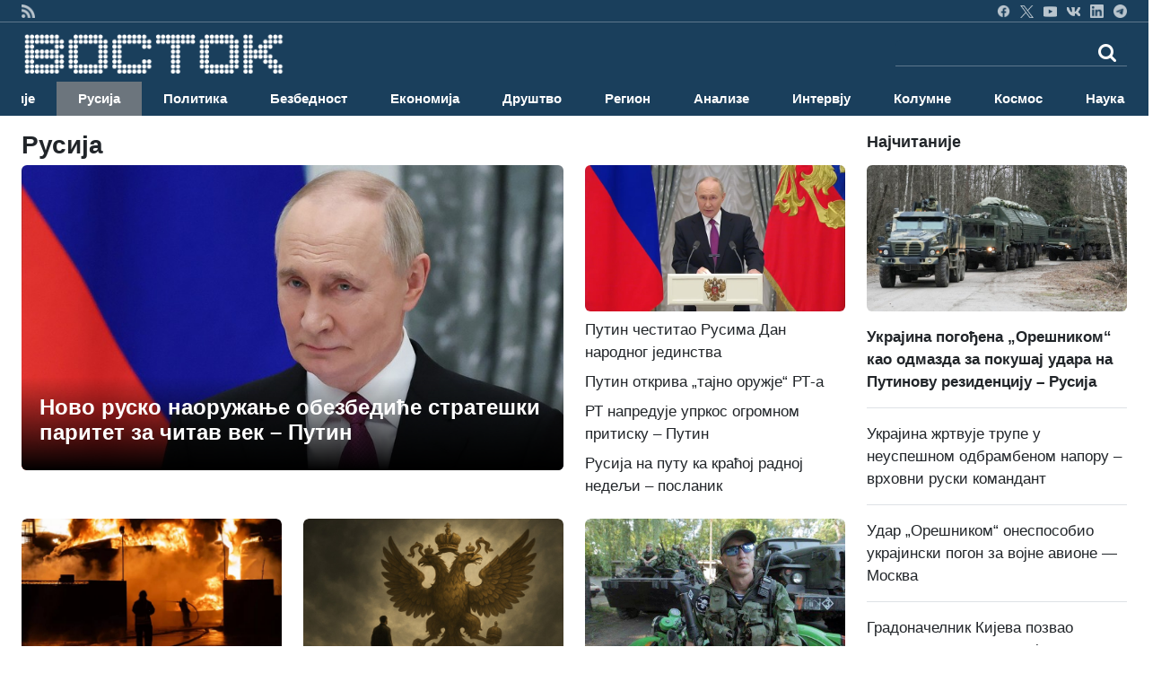

--- FILE ---
content_type: text/html; charset=UTF-8
request_url: https://vostok.rs/index.php?option=btg_novosti&catnovosti=1&count=2375&day=0&month=0&year=0
body_size: 35717
content:


<!DOCTYPE html>
<html xmlns="http://www.w3.org/1999/xhtml" xml:lang="sr-rs" lang="sr-rs">

<head>
	<meta charset="utf-8">
	<meta http-equiv="X-UA-Compatible" content="IE=edge">
	<meta name="viewport" content="width=device-width, initial-scale=1">
	<title>Русија</title>

	<!-- <link href="sajt/sabloni2/css/bootstrap.min.css" rel="stylesheet"> -->
	<link href="https://cdn.jsdelivr.net/npm/bootstrap@5.3.3/dist/css/bootstrap.min.css" rel="stylesheet" integrity="sha384-QWTKZyjpPEjISv5WaRU9OFeRpok6YctnYmDr5pNlyT2bRjXh0JMhjY6hW+ALEwIH" crossorigin="anonymous">
	<link href="https://maxcdn.bootstrapcdn.com/font-awesome/4.2.0/css/font-awesome.min.css" rel="stylesheet">
	<link href="sajt/sabloni2/css/style_v2.css" rel="stylesheet">
	<link href="sajt/sabloni2/css/slajder_v2.css" rel="stylesheet">

	
	<meta name="keywords" content="rusija, vesti, novosti, vesti iz rusije, vesti iz rusije na srpskom, novosti iz rusije, sve o rusiji, rusko-srpski odnosi, 
	rusko društvo, ruska ekonomija, ruska kultura, rusko pravoslavlje, ruska nauka, ruska tehnologija, politika rusije, 
	ruska politika, ruska vojska, ruska istorija, ruska muzika, ruski film, ruska umetnost, ruski jezik, rusija i srbija, 
	rusi i srbi, rusko oružje, ruski avioni, ruski kosmos, ruska nauka, ruski sport, ruski turizam, životinje rusije">
	
	<meta name="description" content="ВОСТОК вести су први веб портал на српском језику са актуелним вестима из Русије. Све о Русији. Руска политика, друштво, ...">
	<meta property="og:site_name" content="ВОСТОК вести">
	<meta property="og:title" content="Русија" />
	<meta property="og:type" content="website" />
	<meta property="og:url" content="https://www.vostok.rs/index.php?option=btg_novosti&catnovosti=1&count=2375&day=0&month=0&year=0" />
	<meta property="og:description" content="ВОСТОК вести су први веб портал на српском језику са актуелним вестима из Русије. Све о Русији. Руска политика, друштво, ..." />
	
	<meta property="og:image:width" content="1200" />
	<meta property="og:image:height" content="630" />

		
	<meta name="twitter:site" content="vostokvesti">
	<meta name="twitter:card" content="summary">
	<meta name="twitter:image:width" content="150">
	<meta name="twitter:image:height" content="150">

	<link rel="shortcut stilovi" href="sajt/sabloni2/img/favicon.ico" type="image/x-stilovi">
	<link rel="stilovi" href="sajt/sabloni2/img/fav.png" type="image/x-stilovi">
	<link rel="shortcut icon" href="sajt/static/favicon.ico" />

	<meta property="fb:admins" content="521605079" />
	<meta property="fb:app_id" content="107325186090942" />

	<link href="https://maxcdn.bootstrapcdn.com/font-awesome/4.2.0/css/font-awesome.min.css" rel="stylesheet">
	<link href='https://fonts.googleapis.com/css?family=Roboto+Condensed:700' rel='stylesheet' type='text/css'>
	<link href='https://fonts.googleapis.com/css?family=Ropa+Sans' rel='stylesheet' type='text/css'>

	<script src="sajt/sabloni2/js/jquery-1.11.3.min.js"></script>
	<script src="sajt/sabloni2/js/jquery-migrate-1.2.1.min.js"></script>

	<!-- REKLAME -->
	<script type="text/javascript" src="/sajt/js/jquery.cycle.all.min.js"></script>
	<script type="text/javascript">
		function RunMe() {
			$.fn.cycle.defaults.speed = 900;
			$.fn.cycle.defaults.timeout = 6000;

		}
		$(document).ready(
			function() {
				RunMe();
			}
		);
	</script>

	
		<script>
			//			    $(document).ready(function () {

			$('#fade-1C1').ready(function() {
				$('#fade-1C1').cycle({
					fx: 'fade'
				});
			});
			//			    });
		</script>

	
		<script>
			//			    $(document).ready(function () {

			$('#fadeD4').ready(function() {
				$('#fadeD4').cycle({
					fx: 'fade'
				});
			});
			//			    });
		</script>

	
		<script>
			//			    $(document).ready(function () {

			$('#fade12D4').ready(function() {
				$('#fade12D4').cycle({
					fx: 'fade'
				});
			});
			//			    });
		</script>

	
		<script>
			//			    $(document).ready(function () {

			$('#fade15D4').ready(function() {
				$('#fade15D4').cycle({
					fx: 'fade'
				});
			});
			//			    });
		</script>

	
		<script>
			//			    $(document).ready(function () {

			$('#fade16D4').ready(function() {
				$('#fade16D4').cycle({
					fx: 'fade'
				});
			});
			//			    });
		</script>

	
		<script>
			//			    $(document).ready(function () {

			$('#fade14D4').ready(function() {
				$('#fade14D4').cycle({
					fx: 'fade'
				});
			});
			//			    });
		</script>

	
		<script>
			//			    $(document).ready(function () {

			$('#fade11D4').ready(function() {
				$('#fade11D4').cycle({
					fx: 'fade'
				});
			});
			//			    });
		</script>

	
		<script>
			//			    $(document).ready(function () {

			$('#fade10D4').ready(function() {
				$('#fade10D4').cycle({
					fx: 'fade'
				});
			});
			//			    });
		</script>

	
		<script>
			//			    $(document).ready(function () {

			$('#fade4D4').ready(function() {
				$('#fade4D4').cycle({
					fx: 'fade'
				});
			});
			//			    });
		</script>

	
		<script>
			//			    $(document).ready(function () {

			$('#fade13D4').ready(function() {
				$('#fade13D4').cycle({
					fx: 'fade'
				});
			});
			//			    });
		</script>

	
		<script>
			//			    $(document).ready(function () {

			$('#fade5D4').ready(function() {
				$('#fade5D4').cycle({
					fx: 'fade'
				});
			});
			//			    });
		</script>

	
		<script>
			//			    $(document).ready(function () {

			$('#fade9D4').ready(function() {
				$('#fade9D4').cycle({
					fx: 'fade'
				});
			});
			//			    });
		</script>

	
		<script>
			//			    $(document).ready(function () {

			$('#fade8D4').ready(function() {
				$('#fade8D4').cycle({
					fx: 'fade'
				});
			});
			//			    });
		</script>

	
		<script>
			//			    $(document).ready(function () {

			$('#fade17D4').ready(function() {
				$('#fade17D4').cycle({
					fx: 'fade'
				});
			});
			//			    });
		</script>

	
		<script>
			//			    $(document).ready(function () {

			$('#fade3D4').ready(function() {
				$('#fade3D4').cycle({
					fx: 'fade'
				});
			});
			//			    });
		</script>

	
		<script>
			//			    $(document).ready(function () {

			$('#fade6D4').ready(function() {
				$('#fade6D4').cycle({
					fx: 'fade'
				});
			});
			//			    });
		</script>

	
		<script>
			//			    $(document).ready(function () {

			$('#fade7D4').ready(function() {
				$('#fade7D4').cycle({
					fx: 'fade'
				});
			});
			//			    });
		</script>

	
		<script>
			//			    $(document).ready(function () {

			$('#fade2D4').ready(function() {
				$('#fade2D4').cycle({
					fx: 'fade'
				});
			});
			//			    });
		</script>

	
		<script>
			//			    $(document).ready(function () {

			$('#fade1D4').ready(function() {
				$('#fade1D4').cycle({
					fx: 'fade'
				});
			});
			//			    });
		</script>

	
		<script>
			//			    $(document).ready(function () {

			$('#fadeD1').ready(function() {
				$('#fadeD1').cycle({
					fx: 'fade'
				});
			});
			//			    });
		</script>

	
		<script>
			//			    $(document).ready(function () {

			$('#fadeD3').ready(function() {
				$('#fadeD3').cycle({
					fx: 'fade'
				});
			});
			//			    });
		</script>

	
		<script>
			//			    $(document).ready(function () {

			$('#fade12D3').ready(function() {
				$('#fade12D3').cycle({
					fx: 'fade'
				});
			});
			//			    });
		</script>

	
		<script>
			//			    $(document).ready(function () {

			$('#fade15D3').ready(function() {
				$('#fade15D3').cycle({
					fx: 'fade'
				});
			});
			//			    });
		</script>

	
		<script>
			//			    $(document).ready(function () {

			$('#fade16D3').ready(function() {
				$('#fade16D3').cycle({
					fx: 'fade'
				});
			});
			//			    });
		</script>

	
		<script>
			//			    $(document).ready(function () {

			$('#fade14D3').ready(function() {
				$('#fade14D3').cycle({
					fx: 'fade'
				});
			});
			//			    });
		</script>

	
		<script>
			//			    $(document).ready(function () {

			$('#fade11D3').ready(function() {
				$('#fade11D3').cycle({
					fx: 'fade'
				});
			});
			//			    });
		</script>

	
		<script>
			//			    $(document).ready(function () {

			$('#fade10D3').ready(function() {
				$('#fade10D3').cycle({
					fx: 'fade'
				});
			});
			//			    });
		</script>

	
		<script>
			//			    $(document).ready(function () {

			$('#fade4D3').ready(function() {
				$('#fade4D3').cycle({
					fx: 'fade'
				});
			});
			//			    });
		</script>

	
		<script>
			//			    $(document).ready(function () {

			$('#fade13D3').ready(function() {
				$('#fade13D3').cycle({
					fx: 'fade'
				});
			});
			//			    });
		</script>

	
		<script>
			//			    $(document).ready(function () {

			$('#fade5D3').ready(function() {
				$('#fade5D3').cycle({
					fx: 'fade'
				});
			});
			//			    });
		</script>

	
		<script>
			//			    $(document).ready(function () {

			$('#fade9D3').ready(function() {
				$('#fade9D3').cycle({
					fx: 'fade'
				});
			});
			//			    });
		</script>

	
		<script>
			//			    $(document).ready(function () {

			$('#fade8D3').ready(function() {
				$('#fade8D3').cycle({
					fx: 'fade'
				});
			});
			//			    });
		</script>

	
		<script>
			//			    $(document).ready(function () {

			$('#fade17D3').ready(function() {
				$('#fade17D3').cycle({
					fx: 'fade'
				});
			});
			//			    });
		</script>

	
		<script>
			//			    $(document).ready(function () {

			$('#fade3D3').ready(function() {
				$('#fade3D3').cycle({
					fx: 'fade'
				});
			});
			//			    });
		</script>

	
		<script>
			//			    $(document).ready(function () {

			$('#fade6D3').ready(function() {
				$('#fade6D3').cycle({
					fx: 'fade'
				});
			});
			//			    });
		</script>

	
		<script>
			//			    $(document).ready(function () {

			$('#fade6D2').ready(function() {
				$('#fade6D2').cycle({
					fx: 'fade'
				});
			});
			//			    });
		</script>

	
		<script>
			//			    $(document).ready(function () {

			$('#fade7D2').ready(function() {
				$('#fade7D2').cycle({
					fx: 'fade'
				});
			});
			//			    });
		</script>

	
		<script>
			//			    $(document).ready(function () {

			$('#fade7D3').ready(function() {
				$('#fade7D3').cycle({
					fx: 'fade'
				});
			});
			//			    });
		</script>

	
		<script>
			//			    $(document).ready(function () {

			$('#fade2D3').ready(function() {
				$('#fade2D3').cycle({
					fx: 'fade'
				});
			});
			//			    });
		</script>

	
		<script>
			//			    $(document).ready(function () {

			$('#fadeD2').ready(function() {
				$('#fadeD2').cycle({
					fx: 'fade'
				});
			});
			//			    });
		</script>

	
		<script>
			//			    $(document).ready(function () {

			$('#fade12D2').ready(function() {
				$('#fade12D2').cycle({
					fx: 'fade'
				});
			});
			//			    });
		</script>

	
		<script>
			//			    $(document).ready(function () {

			$('#fade15D2').ready(function() {
				$('#fade15D2').cycle({
					fx: 'fade'
				});
			});
			//			    });
		</script>

	
		<script>
			//			    $(document).ready(function () {

			$('#fade16D2').ready(function() {
				$('#fade16D2').cycle({
					fx: 'fade'
				});
			});
			//			    });
		</script>

	
		<script>
			//			    $(document).ready(function () {

			$('#fade14D2').ready(function() {
				$('#fade14D2').cycle({
					fx: 'fade'
				});
			});
			//			    });
		</script>

	
		<script>
			//			    $(document).ready(function () {

			$('#fade11D2').ready(function() {
				$('#fade11D2').cycle({
					fx: 'fade'
				});
			});
			//			    });
		</script>

	
		<script>
			//			    $(document).ready(function () {

			$('#fade10D2').ready(function() {
				$('#fade10D2').cycle({
					fx: 'fade'
				});
			});
			//			    });
		</script>

	
		<script>
			//			    $(document).ready(function () {

			$('#fade4D2').ready(function() {
				$('#fade4D2').cycle({
					fx: 'fade'
				});
			});
			//			    });
		</script>

	
		<script>
			//			    $(document).ready(function () {

			$('#fade13D2').ready(function() {
				$('#fade13D2').cycle({
					fx: 'fade'
				});
			});
			//			    });
		</script>

	
		<script>
			//			    $(document).ready(function () {

			$('#fade5D2').ready(function() {
				$('#fade5D2').cycle({
					fx: 'fade'
				});
			});
			//			    });
		</script>

	
		<script>
			//			    $(document).ready(function () {

			$('#fade9D2').ready(function() {
				$('#fade9D2').cycle({
					fx: 'fade'
				});
			});
			//			    });
		</script>

	
		<script>
			//			    $(document).ready(function () {

			$('#fade8D2').ready(function() {
				$('#fade8D2').cycle({
					fx: 'fade'
				});
			});
			//			    });
		</script>

	
		<script>
			//			    $(document).ready(function () {

			$('#fade17D2').ready(function() {
				$('#fade17D2').cycle({
					fx: 'fade'
				});
			});
			//			    });
		</script>

	
		<script>
			//			    $(document).ready(function () {

			$('#fade3D2').ready(function() {
				$('#fade3D2').cycle({
					fx: 'fade'
				});
			});
			//			    });
		</script>

	
		<script>
			//			    $(document).ready(function () {

			$('#fade2D2').ready(function() {
				$('#fade2D2').cycle({
					fx: 'fade'
				});
			});
			//			    });
		</script>

	
		<script>
			//			    $(document).ready(function () {

			$('#fade1D2').ready(function() {
				$('#fade1D2').cycle({
					fx: 'fade'
				});
			});
			//			    });
		</script>

	
		<script>
			//			    $(document).ready(function () {

			$('#fade1D3').ready(function() {
				$('#fade1D3').cycle({
					fx: 'fade'
				});
			});
			//			    });
		</script>

	
		<script>
			//			    $(document).ready(function () {

			$('#fade-1C3').ready(function() {
				$('#fade-1C3').cycle({
					fx: 'fade'
				});
			});
			//			    });
		</script>

	
		<script>
			//			    $(document).ready(function () {

			$('#fade-1IS').ready(function() {
				$('#fade-1IS').cycle({
					fx: 'fade'
				});
			});
			//			    });
		</script>

	
		<script>
			//			    $(document).ready(function () {

			$('#fade-1IS').ready(function() {
				$('#fade-1IS').cycle({
					fx: 'fade'
				});
			});
			//			    });
		</script>

	
		<script>
			//			    $(document).ready(function () {

			$('#fade-1IS').ready(function() {
				$('#fade-1IS').cycle({
					fx: 'fade'
				});
			});
			//			    });
		</script>

	
		<script>
			//			    $(document).ready(function () {

			$('#fade-1IS').ready(function() {
				$('#fade-1IS').cycle({
					fx: 'fade'
				});
			});
			//			    });
		</script>

	
		<script>
			//			    $(document).ready(function () {

			$('#fade-1IS').ready(function() {
				$('#fade-1IS').cycle({
					fx: 'fade'
				});
			});
			//			    });
		</script>

	
		<script>
			//			    $(document).ready(function () {

			$('#fade-1IS').ready(function() {
				$('#fade-1IS').cycle({
					fx: 'fade'
				});
			});
			//			    });
		</script>

	
		<script>
			//			    $(document).ready(function () {

			$('#fade-1IS').ready(function() {
				$('#fade-1IS').cycle({
					fx: 'fade'
				});
			});
			//			    });
		</script>

	
		<script>
			//			    $(document).ready(function () {

			$('#fade-1IS').ready(function() {
				$('#fade-1IS').cycle({
					fx: 'fade'
				});
			});
			//			    });
		</script>

	
		<script>
			//			    $(document).ready(function () {

			$('#fade-1IS').ready(function() {
				$('#fade-1IS').cycle({
					fx: 'fade'
				});
			});
			//			    });
		</script>

	
		<script>
			//			    $(document).ready(function () {

			$('#fade-1IS').ready(function() {
				$('#fade-1IS').cycle({
					fx: 'fade'
				});
			});
			//			    });
		</script>

	
		<script>
			//			    $(document).ready(function () {

			$('#fade7D5').ready(function() {
				$('#fade7D5').cycle({
					fx: 'fade'
				});
			});
			//			    });
		</script>

	
		<script>
			//			    $(document).ready(function () {

			$('#fade6D5').ready(function() {
				$('#fade6D5').cycle({
					fx: 'fade'
				});
			});
			//			    });
		</script>

	
		<script>
			//			    $(document).ready(function () {

			$('#fade2D5').ready(function() {
				$('#fade2D5').cycle({
					fx: 'fade'
				});
			});
			//			    });
		</script>

	
		<script>
			//			    $(document).ready(function () {

			$('#fade1D5').ready(function() {
				$('#fade1D5').cycle({
					fx: 'fade'
				});
			});
			//			    });
		</script>

	
		<script>
			//			    $(document).ready(function () {

			$('#fade-1C4').ready(function() {
				$('#fade-1C4').cycle({
					fx: 'fade'
				});
			});
			//			    });
		</script>

	
		<script>
			//			    $(document).ready(function () {

			$('#fade-1C5').ready(function() {
				$('#fade-1C5').cycle({
					fx: 'fade'
				});
			});
			//			    });
		</script>

	
		<script>
			//			    $(document).ready(function () {

			$('#fade14D1').ready(function() {
				$('#fade14D1').cycle({
					fx: 'fade'
				});
			});
			//			    });
		</script>

	
		<script>
			//			    $(document).ready(function () {

			$('#fade18D1').ready(function() {
				$('#fade18D1').cycle({
					fx: 'fade'
				});
			});
			//			    });
		</script>

	
		<script>
			//			    $(document).ready(function () {

			$('#fade11D1').ready(function() {
				$('#fade11D1').cycle({
					fx: 'fade'
				});
			});
			//			    });
		</script>

	
		<script>
			//			    $(document).ready(function () {

			$('#fade1D1').ready(function() {
				$('#fade1D1').cycle({
					fx: 'fade'
				});
			});
			//			    });
		</script>

	
		<script>
			//			    $(document).ready(function () {

			$('#fade2D1').ready(function() {
				$('#fade2D1').cycle({
					fx: 'fade'
				});
			});
			//			    });
		</script>

	
		<script>
			//			    $(document).ready(function () {

			$('#fade4D1').ready(function() {
				$('#fade4D1').cycle({
					fx: 'fade'
				});
			});
			//			    });
		</script>

	
		<script>
			//			    $(document).ready(function () {

			$('#fade12D1').ready(function() {
				$('#fade12D1').cycle({
					fx: 'fade'
				});
			});
			//			    });
		</script>

	
		<script>
			//			    $(document).ready(function () {

			$('#fade10D1').ready(function() {
				$('#fade10D1').cycle({
					fx: 'fade'
				});
			});
			//			    });
		</script>

	
		<script>
			//			    $(document).ready(function () {

			$('#fade10D1').ready(function() {
				$('#fade10D1').cycle({
					fx: 'fade'
				});
			});
			//			    });
		</script>

	
		<script>
			//			    $(document).ready(function () {

			$('#fade13D1').ready(function() {
				$('#fade13D1').cycle({
					fx: 'fade'
				});
			});
			//			    });
		</script>

	
		<script>
			//			    $(document).ready(function () {

			$('#fade5D1').ready(function() {
				$('#fade5D1').cycle({
					fx: 'fade'
				});
			});
			//			    });
		</script>

	
		<script>
			//			    $(document).ready(function () {

			$('#fade9D1').ready(function() {
				$('#fade9D1').cycle({
					fx: 'fade'
				});
			});
			//			    });
		</script>

	
		<script>
			//			    $(document).ready(function () {

			$('#fade15D1').ready(function() {
				$('#fade15D1').cycle({
					fx: 'fade'
				});
			});
			//			    });
		</script>

	
		<script>
			//			    $(document).ready(function () {

			$('#fade16D1').ready(function() {
				$('#fade16D1').cycle({
					fx: 'fade'
				});
			});
			//			    });
		</script>

	
		<script>
			//			    $(document).ready(function () {

			$('#fade6D1').ready(function() {
				$('#fade6D1').cycle({
					fx: 'fade'
				});
			});
			//			    });
		</script>

	
		<script>
			//			    $(document).ready(function () {

			$('#fade3D1').ready(function() {
				$('#fade3D1').cycle({
					fx: 'fade'
				});
			});
			//			    });
		</script>

	
		<script>
			//			    $(document).ready(function () {

			$('#fade17D1').ready(function() {
				$('#fade17D1').cycle({
					fx: 'fade'
				});
			});
			//			    });
		</script>

	
		<script>
			//			    $(document).ready(function () {

			$('#fade8D1').ready(function() {
				$('#fade8D1').cycle({
					fx: 'fade'
				});
			});
			//			    });
		</script>

	
		<script>
			//			    $(document).ready(function () {

			$('#fade7D1').ready(function() {
				$('#fade7D1').cycle({
					fx: 'fade'
				});
			});
			//			    });
		</script>

	
		<script>
			//			    $(document).ready(function () {

			$('#fade-1C2').ready(function() {
				$('#fade-1C2').cycle({
					fx: 'fade'
				});
			});
			//			    });
		</script>

	
		<script>
			//			    $(document).ready(function () {

			$('#fade7PD').ready(function() {
				$('#fade7PD').cycle({
					fx: 'fade'
				});
			});
			//			    });
		</script>

	
		<script>
			//			    $(document).ready(function () {

			$('#fade2PD').ready(function() {
				$('#fade2PD').cycle({
					fx: 'fade'
				});
			});
			//			    });
		</script>

	
		<script>
			//			    $(document).ready(function () {

			$('#fade6PD').ready(function() {
				$('#fade6PD').cycle({
					fx: 'fade'
				});
			});
			//			    });
		</script>

	
		<script>
			//			    $(document).ready(function () {

			$('#fade1PD').ready(function() {
				$('#fade1PD').cycle({
					fx: 'fade'
				});
			});
			//			    });
		</script>

	
		<script>
			//			    $(document).ready(function () {

			$('#fade12PD').ready(function() {
				$('#fade12PD').cycle({
					fx: 'fade'
				});
			});
			//			    });
		</script>

	
		<script>
			//			    $(document).ready(function () {

			$('#fade15PD').ready(function() {
				$('#fade15PD').cycle({
					fx: 'fade'
				});
			});
			//			    });
		</script>

	
		<script>
			//			    $(document).ready(function () {

			$('#fade16PD').ready(function() {
				$('#fade16PD').cycle({
					fx: 'fade'
				});
			});
			//			    });
		</script>

	
		<script>
			//			    $(document).ready(function () {

			$('#fade14PD').ready(function() {
				$('#fade14PD').cycle({
					fx: 'fade'
				});
			});
			//			    });
		</script>

	
		<script>
			//			    $(document).ready(function () {

			$('#fade13PD').ready(function() {
				$('#fade13PD').cycle({
					fx: 'fade'
				});
			});
			//			    });
		</script>

	
		<script>
			//			    $(document).ready(function () {

			$('#fade17PD').ready(function() {
				$('#fade17PD').cycle({
					fx: 'fade'
				});
			});
			//			    });
		</script>

	
		<script>
			//			    $(document).ready(function () {

			$('#fade11PD').ready(function() {
				$('#fade11PD').cycle({
					fx: 'fade'
				});
			});
			//			    });
		</script>

	
		<script>
			//			    $(document).ready(function () {

			$('#fade9PD').ready(function() {
				$('#fade9PD').cycle({
					fx: 'fade'
				});
			});
			//			    });
		</script>

	
		<script>
			//			    $(document).ready(function () {

			$('#fade5PD').ready(function() {
				$('#fade5PD').cycle({
					fx: 'fade'
				});
			});
			//			    });
		</script>

	
		<script>
			//			    $(document).ready(function () {

			$('#fade10PD').ready(function() {
				$('#fade10PD').cycle({
					fx: 'fade'
				});
			});
			//			    });
		</script>

	
		<script>
			//			    $(document).ready(function () {

			$('#fade4PD').ready(function() {
				$('#fade4PD').cycle({
					fx: 'fade'
				});
			});
			//			    });
		</script>

	
		<script>
			//			    $(document).ready(function () {

			$('#fade15V').ready(function() {
				$('#fade15V').cycle({
					fx: 'fade'
				});
			});
			//			    });
		</script>

	
		<script>
			//			    $(document).ready(function () {

			$('#fade16V').ready(function() {
				$('#fade16V').cycle({
					fx: 'fade'
				});
			});
			//			    });
		</script>

	
		<script>
			//			    $(document).ready(function () {

			$('#fade14V').ready(function() {
				$('#fade14V').cycle({
					fx: 'fade'
				});
			});
			//			    });
		</script>

	
		<script>
			//			    $(document).ready(function () {

			$('#fade13V').ready(function() {
				$('#fade13V').cycle({
					fx: 'fade'
				});
			});
			//			    });
		</script>

	
		<script>
			//			    $(document).ready(function () {

			$('#fade17V').ready(function() {
				$('#fade17V').cycle({
					fx: 'fade'
				});
			});
			//			    });
		</script>

	
		<script>
			//			    $(document).ready(function () {

			$('#fade6V').ready(function() {
				$('#fade6V').cycle({
					fx: 'fade'
				});
			});
			//			    });
		</script>

	
		<script>
			//			    $(document).ready(function () {

			$('#fade12V').ready(function() {
				$('#fade12V').cycle({
					fx: 'fade'
				});
			});
			//			    });
		</script>

	
		<script>
			//			    $(document).ready(function () {

			$('#fade1V').ready(function() {
				$('#fade1V').cycle({
					fx: 'fade'
				});
			});
			//			    });
		</script>

	
		<script>
			//			    $(document).ready(function () {

			$('#fade11V').ready(function() {
				$('#fade11V').cycle({
					fx: 'fade'
				});
			});
			//			    });
		</script>

	
		<script>
			//			    $(document).ready(function () {

			$('#fade9V').ready(function() {
				$('#fade9V').cycle({
					fx: 'fade'
				});
			});
			//			    });
		</script>

	
		<script>
			//			    $(document).ready(function () {

			$('#fade5V').ready(function() {
				$('#fade5V').cycle({
					fx: 'fade'
				});
			});
			//			    });
		</script>

	
		<script>
			//			    $(document).ready(function () {

			$('#fade10V').ready(function() {
				$('#fade10V').cycle({
					fx: 'fade'
				});
			});
			//			    });
		</script>

	
		<script>
			//			    $(document).ready(function () {

			$('#fade4V').ready(function() {
				$('#fade4V').cycle({
					fx: 'fade'
				});
			});
			//			    });
		</script>

	
		<script>
			//			    $(document).ready(function () {

			$('#fade8V').ready(function() {
				$('#fade8V').cycle({
					fx: 'fade'
				});
			});
			//			    });
		</script>

	
		<script>
			//			    $(document).ready(function () {

			$('#fade3V').ready(function() {
				$('#fade3V').cycle({
					fx: 'fade'
				});
			});
			//			    });
		</script>

	
		<script>
			//			    $(document).ready(function () {

			$('#fade7V').ready(function() {
				$('#fade7V').cycle({
					fx: 'fade'
				});
			});
			//			    });
		</script>

	
		<script>
			//			    $(document).ready(function () {

			$('#fade2V').ready(function() {
				$('#fade2V').cycle({
					fx: 'fade'
				});
			});
			//			    });
		</script>

	
		<script>
			//			    $(document).ready(function () {

			$('#fade15V').ready(function() {
				$('#fade15V').cycle({
					fx: 'fade'
				});
			});
			//			    });
		</script>

	
		<script>
			//			    $(document).ready(function () {

			$('#fade12V').ready(function() {
				$('#fade12V').cycle({
					fx: 'fade'
				});
			});
			//			    });
		</script>

	
		<script>
			//			    $(document).ready(function () {

			$('#fade16V').ready(function() {
				$('#fade16V').cycle({
					fx: 'fade'
				});
			});
			//			    });
		</script>

	
		<script>
			//			    $(document).ready(function () {

			$('#fade14V').ready(function() {
				$('#fade14V').cycle({
					fx: 'fade'
				});
			});
			//			    });
		</script>

	
		<script>
			//			    $(document).ready(function () {

			$('#fade13V').ready(function() {
				$('#fade13V').cycle({
					fx: 'fade'
				});
			});
			//			    });
		</script>

	
		<script>
			//			    $(document).ready(function () {

			$('#fade17V').ready(function() {
				$('#fade17V').cycle({
					fx: 'fade'
				});
			});
			//			    });
		</script>

	
		<script>
			//			    $(document).ready(function () {

			$('#fade11V').ready(function() {
				$('#fade11V').cycle({
					fx: 'fade'
				});
			});
			//			    });
		</script>

	
		<script>
			//			    $(document).ready(function () {

			$('#fade9V').ready(function() {
				$('#fade9V').cycle({
					fx: 'fade'
				});
			});
			//			    });
		</script>

	
		<script>
			//			    $(document).ready(function () {

			$('#fade5V').ready(function() {
				$('#fade5V').cycle({
					fx: 'fade'
				});
			});
			//			    });
		</script>

	
		<script>
			//			    $(document).ready(function () {

			$('#fade10V').ready(function() {
				$('#fade10V').cycle({
					fx: 'fade'
				});
			});
			//			    });
		</script>

	
		<script>
			//			    $(document).ready(function () {

			$('#fade1V').ready(function() {
				$('#fade1V').cycle({
					fx: 'fade'
				});
			});
			//			    });
		</script>

	
		<script>
			//			    $(document).ready(function () {

			$('#fade6V').ready(function() {
				$('#fade6V').cycle({
					fx: 'fade'
				});
			});
			//			    });
		</script>

	
		<script>
			//			    $(document).ready(function () {

			$('#fade2V').ready(function() {
				$('#fade2V').cycle({
					fx: 'fade'
				});
			});
			//			    });
		</script>

	
		<script>
			//			    $(document).ready(function () {

			$('#fade3V').ready(function() {
				$('#fade3V').cycle({
					fx: 'fade'
				});
			});
			//			    });
		</script>

	
		<script>
			//			    $(document).ready(function () {

			$('#fade8V').ready(function() {
				$('#fade8V').cycle({
					fx: 'fade'
				});
			});
			//			    });
		</script>

	
		<script>
			//			    $(document).ready(function () {

			$('#fade4V').ready(function() {
				$('#fade4V').cycle({
					fx: 'fade'
				});
			});
			//			    });
		</script>

	
		<script>
			//			    $(document).ready(function () {

			$('#fade7V').ready(function() {
				$('#fade7V').cycle({
					fx: 'fade'
				});
			});
			//			    });
		</script>

	
		<script>
			//			    $(document).ready(function () {

			$('#fade-1V').ready(function() {
				$('#fade-1V').cycle({
					fx: 'fade'
				});
			});
			//			    });
		</script>

	
		<script>
			//			    $(document).ready(function () {

			$('#fadeV').ready(function() {
				$('#fadeV').cycle({
					fx: 'fade'
				});
			});
			//			    });
		</script>

	
		<script>
			//			    $(document).ready(function () {

			$('#fade-1V').ready(function() {
				$('#fade-1V').cycle({
					fx: 'fade'
				});
			});
			//			    });
		</script>

	
		<script>
			//			    $(document).ready(function () {

			$('#fadeD12').ready(function() {
				$('#fadeD12').cycle({
					fx: 'fade'
				});
			});
			//			    });
		</script>

	
		<script>
			//			    $(document).ready(function () {

			$('#fade-1D12').ready(function() {
				$('#fade-1D12').cycle({
					fx: 'fade'
				});
			});
			//			    });
		</script>

	
		<script>
			//			    $(document).ready(function () {

			$('#fadeD1').ready(function() {
				$('#fadeD1').cycle({
					fx: 'fade'
				});
			});
			//			    });
		</script>

	
		<script>
			//			    $(document).ready(function () {

			$('#fadePD').ready(function() {
				$('#fadePD').cycle({
					fx: 'fade'
				});
			});
			//			    });
		</script>

	
		<script>
			//			    $(document).ready(function () {

			$('#fadeD4').ready(function() {
				$('#fadeD4').cycle({
					fx: 'fade'
				});
			});
			//			    });
		</script>

	
		<script>
			//			    $(document).ready(function () {

			$('#fadeIS').ready(function() {
				$('#fadeIS').cycle({
					fx: 'fade'
				});
			});
			//			    });
		</script>

	
		<script>
			//			    $(document).ready(function () {

			$('#fade-1C5').ready(function() {
				$('#fade-1C5').cycle({
					fx: 'fade'
				});
			});
			//			    });
		</script>

	
	<script type="text/javascript">
		$(document).ready(function() {
			$(".kreatki-link .show-preuzmi-link").click(function() {
				$(this).hide();
				$(".kreatki-link .hide-preuzmi-link").css("display", "block");
			});
		});
	</script>

	
	<style>
		.panel-body:not(.two-col) {
			padding: 0px
		}

		.glyphicon {
			margin-right: 5px;
		}

		.glyphicon-new-window {
			margin-left: 5px;
		}

		.panel-body .radio,
		.panel-body .checkbox {
			margin-top: 0px;
			margin-bottom: 0px;
		}

		.panel-body .list-group {
			margin-bottom: 0;
		}

		.margin-bottom-none {
			margin-bottom: 0;
		}

		.panel-body .radio label,
		.panel-body .checkbox label {
			display: block;
		}

		.panel-poll * {
			color: white;
		}

		.panel-poll button.btn.btn-primary.btn-block {
			border-color: white;
			background-color: #1a3f5c;
		}

		.panel-poll button:hover {
			opacity: .5;
		}

		.panel-poll {
			background-color: #1a3f5c;
			border-color: #ddd;
		}

		.panel-poll .panel-heading,
		.panel-poll .panel-footer {
			background-color: #1a3f5c;
			border-color: #ddd;
		}
	</style>
</head>
<body onLoad="RunMe();">
	
<style>
    #navbar-collapse {
        transition: height 1s ease, opacity 1s ease;
    }

    @media (max-width: 992px) {
        #navbar-collapse.show {
            position: absolute;
            top: 50;
            left: 0;
            width: 100%;
            background-color: #1a3f5c;
            z-index: 9999;
        }
    }

    #mobile-search-overlay {
        position: fixed;
        top: 0;
        left: 0;
        width: 100%;
        height: 100%;
        background-color: rgba(0, 0, 0, 0.5);
        z-index: 9999;
        display: none;
        box-sizing: border-box;
    }

    .search-inner {
        background-color: #0D202E;
        margin: 0 auto;
        max-width: 600px;
        padding: 10px;
        position: relative;
    }

    body.no-scroll {
        overflow: hidden;
    }
</style>

<div id="header_wrapper1" class="d-grid align-items-center">
    <div class="mx-4">
        <div class="row">
            <div class="col-lg-12 header_social vostok-container">
                <ul>
                    <li class="me-2 float-start"><a href="https://vostok.rs/useRss.php" target="_blank" title="RSS"><img src="sajt/sabloni2/img/social2/rss.png"></a></li>
                    <li class="me-2"><a href="https://www.facebook.com/vostok.vesti/" target="_blank" title="Facebook"><img src="sajt/sabloni2/img/social2/facebook.png"></a></li>
                    <li class="me-2"><a href="https://x.com/vostokvesti" target="_blank" title="X"><img src="sajt/sabloni2/img/social2/x.png"></a></li>
                    <li class="me-2"><a href="https://www.youtube.com/user/vostokvesti" target="_blank" title="YouTube"><img src="sajt/sabloni2/img/social2/youtube.png"></a></li>
                    <li class="me-2"><a href="http://vk.com/vostokvesti" target="_blank" title="VKontakte"><img src="sajt/sabloni2/img/social2/vkontakte.png"></a></li>
                    <li class="me-2"><a href="https://www.linkedin.com/in/vostokvesti/" target="_blank" title="LinkedIn"><img src="sajt/sabloni2/img/social2/linkedin.png"></a></li>
                    <li><a href="https://t.me/vostokvesti" target="_blank" title="Telegram"><img src="sajt/sabloni2/img/social2/telegram.png"></a></li>
                </ul>
            </div>
        </div>
    </div>
</div>

<div id="header_wrapper2" class="pt-lg-1 pt-0">
    <div class="vostok-container">
        <div class="mx-4">
            <div class="row d-none d-lg-flex">
                <div class="col-lg-4 my-2 col-12">
                    <a href="/index.php"><img class="w-75" src="sajt/sabloni2/img/logo-vostok1.png" alt="vostok_logo" title="ВОСТОК | Вести из Русије на српском"></a>
                </div>
                <div class="col-lg-4 offset-lg-4 d-flex justify-content-end align-items-center">
                    <div class="div-inline" id="searchform1">
                        <div class="input-group">
                            <input type="text" class="form-control border-0 header-search text-white py-0" id="headerSearchInput">
                            <button type="button" class="btn bg-vostok d-flex border-0 justify-content-center align-items-center" onclick="pretragaHeader()"><i class="fa fa-search fa-lg text-white"></i></button>
                        </div>
                    </div>
                    <script>
                        function pretragaHeader() {
                            var upit = document.getElementById('headerSearchInput').value;
                            if (upit.length < 3) {
                                alert("Претрага мора имати најмање три карактера.");
                                return;
                            }
                            var url = '/index.php?pojam_pretraga=' + encodeURIComponent(upit) + '&option=btg_pretraga';
                            window.location.href = url;
                        }
                    </script>
                </div>
            </div>
        </div>
    </div>
</div>

<nav id="mobile_header_wrapper2" class="navbar navbar-expand-lg bg-vostok py-0">
    <div class="mx-4 d-block w-100">
        <a class="d-lg-none" href="/index.php">
            <img class="w-25 d-sm-inline d-none my-2" src="sajt/sabloni2/img/logo-vostok1.png" alt="vostok_logo" title="ВОСТОК | Вести из Русије на српском">
            <img class="w-50 d-sm-none d-inline my-2" src="sajt/sabloni2/img/logo-vostok1.png" alt="vostok_logo" title="ВОСТОК | Вести из Русије на српском">
        </a>
        <button id="navbar-toggler" style="box-shadow: none;" class="navbar-toggler my-2 float-end border-0 pe-0" type="button" aria-expanded="false" aria-label="Toggle navigation">
            <span role="button"><i class="fa fa-bars text-white" aria-hidden="true"></i></span>
        </button>
        <button id="mobile-search-toggler" style="box-shadow: none;" class="navbar-toggler my-2 float-end border-0" type="button" aria-expanded="false" aria-label="Toggle mobile search">
            <span role="button"><i class="fa fa-search text-white" aria-hidden="true"></i></span>
        </button>
        <div id="navbar-collapse" class="collapse navbar-collapse pb-lg-0 pb-2 vostok-container">
            <div class="navbar-nav w-100 d-flex justify-content-evenly overflow-x-auto">
                <a class="nav-link text-white fw-bold py-lg-2 px-lg-4 py-1 px-0 mx-md-0 mx-4 header_option header_option_border" href="/index.php?option=btg_novosti">Најновије</a>
                <a class="nav-link text-white fw-bold py-lg-2 px-lg-4 py-1 px-0 mx-md-0 mx-4 header_option header_option_border header_option_active" href="/index.php?option=btg_novosti&catnovosti=1">Русија</a>
                <a class="nav-link text-white fw-bold py-lg-2 px-lg-4 py-1 px-0 mx-md-0 mx-4 header_option header_option_border " href="/index.php?option=btg_novosti&catnovosti=2">Политика</a>
                <a class="nav-link text-white fw-bold py-lg-2 px-lg-4 py-1 px-0 mx-md-0 mx-4 header_option header_option_border " href="/index.php?option=btg_novosti&catnovosti=7">Безбедност</a>
                <a class="nav-link text-white fw-bold py-lg-2 px-lg-4 py-1 px-0 mx-md-0 mx-4 header_option header_option_border " href="/index.php?option=btg_novosti&catnovosti=6">Економија</a>
                <a class="nav-link text-white fw-bold py-lg-2 px-lg-4 py-1 px-0 mx-md-0 mx-4 header_option header_option_border " href="/index.php?option=btg_novosti&catnovosti=3">Друштво</a>
                <a class="nav-link text-white fw-bold py-lg-2 px-lg-4 py-1 px-0 mx-md-0 mx-4 header_option header_option_border " href="/index.php?option=btg_novosti&catnovosti=17">Регион</a>
                <a class="nav-link text-white fw-bold py-lg-2 px-lg-4 py-1 px-0 mx-md-0 mx-4 header_option header_option_border " href="/index.php?option=btg_novosti&catnovosti=8">Анализе</a>
                <a class="nav-link text-white fw-bold py-lg-2 px-lg-4 py-1 px-0 mx-md-0 mx-4 header_option header_option_border " href="/index.php?option=btg_novosti&catnovosti=9">Интервју</a>
                <a class="nav-link text-white fw-bold py-lg-2 px-lg-4 py-1 px-0 mx-md-0 mx-4 header_option header_option_border " href="/index.php?option=btg_novosti&catnovosti=5">Колумне</a>
                <a class="nav-link text-white fw-bold py-lg-2 px-lg-4 py-1 px-0 mx-md-0 mx-4 header_option header_option_border " href="/index.php?option=btg_novosti&catnovosti=13">Космос</a>
                <a class="nav-link text-white fw-bold py-lg-2 px-lg-4 py-1 px-0 mx-md-0 mx-4 header_option header_option_border " href="/index.php?option=btg_novosti&catnovosti=4">Наука</a>
                <a class="nav-link text-white fw-bold py-lg-2 px-lg-4 py-1 px-0 mx-md-0 mx-4 header_option " href="/index.php?option=btg_novosti&catnovosti=10">Култура</a>
            </div>
        </div>
    </div>
</nav>

<div id="mobile-search-overlay">
    <div class="search-inner">
        <div class="mx-3">
            <div class="input-group">
                <input type="text" class="form-control border-0 py-0 rounded-0" id="mobileSearchInput" placeholder="Претрага..." style="height: 30px;">
                <button type="button" class="btn btn-sm btn-secondary d-flex border-0 rounded-0 justify-content-center align-items-center" onclick="pretragaMobile()">Претражи</button>
            </div>
        </div>
    </div>
</div>

<script>
    var overlay = document.getElementById('mobile-search-overlay');
    var mobileSearchInner = overlay.querySelector('.search-inner');
    var mobileSearchToggler = document.getElementById('mobile-search-toggler');

    mobileSearchToggler.addEventListener('click', function() {
        if (overlay.style.display === 'none' || overlay.style.display === '') {
            overlay.style.display = 'block';
            document.body.classList.add('no-scroll');
            document.getElementById('mobileSearchInput').focus();
        } else {
            overlay.style.display = 'none';
            document.body.classList.remove('no-scroll');
        }
    });

    overlay.addEventListener('click', function(e) {
        if (!mobileSearchInner.contains(e.target)) {
            overlay.style.display = 'none';
            document.body.classList.remove('no-scroll');
        }
    });

    function pretragaMobile() {
        var upit = document.getElementById('mobileSearchInput').value;
        if (upit.length < 3) {
            alert("Претрага мора имати најмање три карактера.");
            return;
        }
        var url = '/index.php?pojam_pretraga=' + encodeURIComponent(upit) + '&option=btg_pretraga';
        window.location.href = url;
    }

    document.addEventListener('DOMContentLoaded', function() {
        const header1 = document.getElementById('header_wrapper1');
        const header2 = document.getElementById('mobile_header_wrapper2');
        const searchInner = document.querySelector('#mobile-search-overlay .search-inner');

        function updateSearchMargin() {
            let header1Height = (header1 && header1.offsetHeight) ? header1.offsetHeight : 0;
            let header2Height = (header2 && header2.offsetHeight) ? header2.offsetHeight : 0;

            if (window.scrollY > 0) {
                header1Height = 0;
            }

            searchInner.style.marginTop = (header1Height + header2Height) + 'px';
        }

        updateSearchMargin();
        window.addEventListener('scroll', updateSearchMargin);
    });
</script>	<div class="vostok-container">
		<div class="mx-4 mt-3">
			<div class="row">
								<div class="col-md-9 col-sm-12 col-xs-12">

							<div class="col-sm-12">
			<h3 class="d-md-block d-none" style="margin-bottom: 0.4rem;"><strong>Русија</strong></h3>
			<h1 class="d-md-none d-block" style="margin-bottom: 0.4rem;"><strong>Русија</strong></h1>

			<div class="d-md-block d-none">
				<div class="row">
					<div class="col-8">
						<div class="home-image-container">
							<a href="/index.php?option=n&amp;idnovost=144563">
								<img loading="lazy" class="rounded home-category-image-container-img" src="https://vostok.rs/sajt/doc/Image/novosti_sr/rusija/144563_vest_690a555585f54049ec1ae8db.jpg" alt="Ново руско наоружање обезбедиће стратешки паритет за читав век – Путин">
								<div class="text-overlay rounded">
									<h4 class="fw-bolder">Ново руско наоружање обезбедиће стратешки паритет за читав век – Путин</h4>
								</div>
							</a>
						</div>
					</div>
					<div class="col-4">
						<div class="row">
							<div class="col-12">
								<p class="m-0"><a class="text-decoration-none text-dark font-size-17 top-stories-option" href="/index.php?option=n&amp;idnovost=144562">
										<img loading="lazy" class="other-main-category-image rounded mb-2" src="https://vostok.rs/sajt/doc/Image/novosti_sr/rusija/144562_vest_690a35a585f5405507177688-(1).jpg" alt="Путин честитао Русима Дан народног јединства" />
										Путин честитао Русима Дан народног јединства									</a></p>
																	<p class="pt-2 m-0"><a class="text-decoration-none text-dark font-size-17 top-stories-option" href="/index.php?option=n&amp;idnovost=144532">Путин открива „тајно оружје“ РТ-а</a></p>
																	<p class="pt-2 m-0"><a class="text-decoration-none text-dark font-size-17 top-stories-option" href="/index.php?option=n&amp;idnovost=144531">РТ напредује упркос огромном притиску – Путин</a></p>
																	<p class="pt-2 m-0"><a class="text-decoration-none text-dark font-size-17 top-stories-option" href="/index.php?option=n&amp;idnovost=144475">Русија на путу ка краћој радној недељи – посланик</a></p>
															</div>
						</div>
					</div>
				</div>

				<div class="row mt-4">
											<div class="col-4">
							<a class="text-decoration-none home-news-block" href="/index.php?option=n&amp;idnovost=144398">
								<div class="card border-0">
									<img loading="lazy" src="https://vostok.rs/sajt/doc/Image/novosti_sr/rusija/144398_vest_photo_2025-08-11_09-04-02.jpg" class="other-main-category-image rounded card-img-top" alt="Азербејџан прети Русији испорукама оружја Украјини. Какав одговор је могућ?">
									<div class="card-body px-0 pt-2">
										<p class="card-text text-dark font-size-18">Азербејџан прети Русији испорукама оружја Украјини. Какав одговор је могућ?</p>
									</div>
								</div>
							</a>
						</div>
											<div class="col-4">
							<a class="text-decoration-none home-news-block" href="/index.php?option=n&amp;idnovost=144330">
								<div class="card border-0">
									<img loading="lazy" src="https://vostok.rs/sajt/doc/Image/novosti_sr/rusija/144330_vest_vi.jpg" class="other-main-category-image rounded card-img-top" alt="Нервоза Азербејџана показује зашто Русија никада не може у потпуности да верује својим суседима — РТ ">
									<div class="card-body px-0 pt-2">
										<p class="card-text text-dark font-size-18">Нервоза Азербејџана показује зашто Русија никада не може у потпуности да верује својим суседима — РТ </p>
									</div>
								</div>
							</a>
						</div>
											<div class="col-4">
							<a class="text-decoration-none home-news-block" href="/index.php?option=n&amp;idnovost=144278">
								<div class="card border-0">
									<img loading="lazy" src="https://vostok.rs/sajt/doc/Image/novosti_sr/rusija/144278_vest_1-stanislav-orlov_-moya-glavnaya-zadacha-chtoby-vse-boicy-vyzhili_b51.jpg" class="other-main-category-image rounded card-img-top" alt="Технобригада на фронту: командант навијачке бригаде о томе како се на фронту уводе иновације">
									<div class="card-body px-0 pt-2">
										<p class="card-text text-dark font-size-18">Технобригада на фронту: командант навијачке бригаде о томе како се на фронту уводе иновације</p>
									</div>
								</div>
							</a>
						</div>
									</div>

															<div class="row mt-4  category-news-item">
							<div class="col-md-6 category-news-image">
								<a href="/index.php?option=n&amp;idnovost=144262">
									<img loading="lazy" class="rounded" src="https://vostok.rs/sajt/doc/Image/novosti_sr/rusija/144262_vest_6829a191203027747104f69c.jpg" alt="Путин изнео циљеве које Москва жели да постигне у Украјини">
								</a>
							</div>
							<div class="col-md-6 category-news-content">
								<div class="category-news-title"><a class="text-dark text-decoration-none" href="/index.php?option=n&amp;idnovost=144262">Путин изнео циљеве које Москва жели да постигне у Украјини</a></div>
								<div class="category-news-description">
									<a class="text-dark text-decoration-none" href="/index.php?option=n&amp;idnovost=144262">
										Русија жели да осигура своју безбедност и створи услове за дугорочан и одржив мир, изјавио је председник									</a>
								</div>
								<div class="category-news-date">18. мај 2025, 14:54</div>
							</div>
						</div>
																				<div class="row mt-4  category-news-item">
							<div class="col-md-6 category-news-image">
								<a href="/index.php?option=n&amp;idnovost=144158">
									<img loading="lazy" class="rounded" src="https://vostok.rs/sajt/doc/Image/novosti_sr/rusija/144158_vest_67e581e185f54058983999c5.jpg" alt="Путин позвао на развој градова унутар Арктичког круга — РТ">
								</a>
							</div>
							<div class="col-md-6 category-news-content">
								<div class="category-news-title"><a class="text-dark text-decoration-none" href="/index.php?option=n&amp;idnovost=144158">Путин позвао на развој градова унутар Арктичког круга — РТ</a></div>
								<div class="category-news-description">
									<a class="text-dark text-decoration-none" href="/index.php?option=n&amp;idnovost=144158">
										Говорећи на Међународном арктичком форуму у Мурманску, председник је истакао да је регион стратешки важан за Русију.									</a>
								</div>
								<div class="category-news-date">27. мар. 2025, 19:08</div>
							</div>
						</div>
																				<div class="row mt-4  category-news-item">
							<div class="col-md-6 category-news-image">
								<a href="/index.php?option=n&amp;idnovost=144085">
									<img loading="lazy" class="rounded" src="https://vostok.rs/sajt/doc/Image/novosti_sr/rusija/144085_vest_67c2bf4a20302750e93ac7ae.jpg" alt="Путин потписао безбедносне гаранције за Белорусију">
								</a>
							</div>
							<div class="col-md-6 category-news-content">
								<div class="category-news-title"><a class="text-dark text-decoration-none" href="/index.php?option=n&amp;idnovost=144085">Путин потписао безбедносне гаранције за Белорусију</a></div>
								<div class="category-news-description">
									<a class="text-dark text-decoration-none" href="/index.php?option=n&amp;idnovost=144085">
										Према новом закону, Москва ће пружити нуклеарну одбрану Минску у случају напада									</a>
								</div>
								<div class="category-news-date">01. мар. 2025, 10:28</div>
							</div>
						</div>
																				<div class="row mt-4  category-news-item">
							<div class="col-md-6 category-news-image">
								<a href="/index.php?option=n&amp;idnovost=144022">
									<img loading="lazy" class="rounded" src="https://vostok.rs/sajt/doc/Image/novosti_sr/rusija/144022_vest_aleksej-drobinjin-04022025.jpg" alt="Алексеј Дробињин: Поздрављамо учешће Србије у дефинисању евроазијске безбедности">
								</a>
							</div>
							<div class="col-md-6 category-news-content">
								<div class="category-news-title"><a class="text-dark text-decoration-none" href="/index.php?option=n&amp;idnovost=144022">Алексеј Дробињин: Поздрављамо учешће Србије у дефинисању евроазијске безбедности</a></div>
								<div class="category-news-description">
									<a class="text-dark text-decoration-none" href="/index.php?option=n&amp;idnovost=144022">
										Интервју директора Департмана за спољнополитичко планирање МИП Русије Алексеја Дробињина за «Политику» (4. фебруар 2025.)									</a>
								</div>
								<div class="category-news-date">05. феб. 2025, 23:56</div>
							</div>
						</div>
																				<div class="row mt-4  category-news-item">
							<div class="col-md-6 category-news-image">
								<a href="/index.php?option=n&amp;idnovost=143979">
									<img loading="lazy" class="rounded" src="https://vostok.rs/sajt/doc/Image/novosti_sr/rusija/143979_vest_6787948326423b534eb1.jpg" alt="Путин потписао указ о проглашењу 2025. године Годином браниоца отаџбине">
								</a>
							</div>
							<div class="col-md-6 category-news-content">
								<div class="category-news-title"><a class="text-dark text-decoration-none" href="/index.php?option=n&amp;idnovost=143979">Путин потписао указ о проглашењу 2025. године Годином браниоца отаџбине</a></div>
								<div class="category-news-description">
									<a class="text-dark text-decoration-none" href="/index.php?option=n&amp;idnovost=143979">
										Указом је наложено председничкој администрацији да формира организациони одбор и дирекцију за одржавање догађаја у оквиру Године браниоца отаџбине.									</a>
								</div>
								<div class="category-news-date">16. јан. 2025, 21:11</div>
							</div>
						</div>
																				<div class="row mt-4  category-news-item">
							<div class="col-md-6 category-news-image">
								<a href="/index.php?option=n&amp;idnovost=143936">
									<img loading="lazy" class="rounded" src="https://vostok.rs/sajt/doc/Image/novosti_sr/rusija/143936_vest_6772e26c203027290531f07f.jpg" alt="Путин поставио рок за илегалне мигранте">
								</a>
							</div>
							<div class="col-md-6 category-news-content">
								<div class="category-news-title"><a class="text-dark text-decoration-none" href="/index.php?option=n&amp;idnovost=143936">Путин поставио рок за илегалне мигранте</a></div>
								<div class="category-news-description">
									<a class="text-dark text-decoration-none" href="/index.php?option=n&amp;idnovost=143936">
										Руски председник Владимир Путин потписао је у понедељак указ којим се захтева од илегалних миграната да легализују свој статус или напусте земљу до 30. априла. ...									</a>
								</div>
								<div class="category-news-date">30. дец. 2024, 22:15</div>
							</div>
						</div>
																				<div class="row mt-4  category-news-item">
							<div class="col-md-6 category-news-image">
								<a href="/index.php?option=n&amp;idnovost=143929">
									<img loading="lazy" class="rounded" src="https://vostok.rs/sajt/doc/Image/novosti_sr/rusija/143929_vest_677036bb85f5404a4a196bfa.jpg" alt=" ChatGPT је рекао: ChatGPT Русија се повукла из споразума о нуклеарном чишћењу">
								</a>
							</div>
							<div class="col-md-6 category-news-content">
								<div class="category-news-title"><a class="text-dark text-decoration-none" href="/index.php?option=n&amp;idnovost=143929"> ChatGPT је рекао: ChatGPT Русија се повукла из споразума о нуклеарном чишћењу</a></div>
								<div class="category-news-description">
									<a class="text-dark text-decoration-none" href="/index.php?option=n&amp;idnovost=143929">
										Председник Владимир Путин потписао је закон којим се отказује учешће Русије у Споразуму и Протоколу о Мултилатералном програму за нуклеарно и еколошко чишћење (MNEPR). Одговарајући ...									</a>
								</div>
								<div class="category-news-date">28. дец. 2024, 20:26</div>
							</div>
						</div>
																				<div class="row mt-4  category-news-item">
							<div class="col-md-6 category-news-image">
								<a href="/index.php?option=n&amp;idnovost=143888">
									<img loading="lazy" class="rounded" src="https://vostok.rs/sajt/doc/Image/novosti_sr/rusija/143888_vest_6759936f85f54070c727dd3e.jpg" alt="Руски посланици одобрили тестове језика за децу миграната">
								</a>
							</div>
							<div class="col-md-6 category-news-content">
								<div class="category-news-title"><a class="text-dark text-decoration-none" href="/index.php?option=n&amp;idnovost=143888">Руски посланици одобрили тестове језика за децу миграната</a></div>
								<div class="category-news-description">
									<a class="text-dark text-decoration-none" href="/index.php?option=n&amp;idnovost=143888">
										Школска деца која не говоре руски језик биће ускраћена за бесплатно образовање према новим правилима.									</a>
								</div>
								<div class="category-news-date">11. дец. 2024, 15:33</div>
							</div>
						</div>
																				<div class="row mt-4  category-news-item">
							<div class="col-md-6 category-news-image">
								<a href="/index.php?option=n&amp;idnovost=143829">
									<img loading="lazy" class="rounded" src="https://vostok.rs/sajt/doc/Image/novosti_sr/rusija/143829_vest_6741a5d12030271b1c3632a3.jpg" alt="Нема говора о мобилизацији – Кремљ">
								</a>
							</div>
							<div class="col-md-6 category-news-content">
								<div class="category-news-title"><a class="text-dark text-decoration-none" href="/index.php?option=n&amp;idnovost=143829">Нема говора о мобилизацији – Кремљ</a></div>
								<div class="category-news-description">
									<a class="text-dark text-decoration-none" href="/index.php?option=n&amp;idnovost=143829">
										Стотине Руса свакодневно потписују војне уговоре, чиме је нови позив за мобилизацију непотребан, изјавио је портпарол Дмитриј Песков.									</a>
								</div>
								<div class="category-news-date">23. нов. 2024, 17:16</div>
							</div>
						</div>
																				<div class="row mt-4  category-news-item">
							<div class="col-md-6 category-news-image">
								<a href="/index.php?option=n&amp;idnovost=143709">
									<img loading="lazy" class="rounded" src="https://vostok.rs/sajt/doc/Image/novosti_sr/rusija/143709_vest_241125.jpg" alt="Биковић: Бесплатно високо образовање у Русији - најбољи избор">
								</a>
							</div>
							<div class="col-md-6 category-news-content">
								<div class="category-news-title"><a class="text-dark text-decoration-none" href="/index.php?option=n&amp;idnovost=143709">Биковић: Бесплатно високо образовање у Русији - најбољи избор</a></div>
								<div class="category-news-description">
									<a class="text-dark text-decoration-none" href="/index.php?option=n&amp;idnovost=143709">
										Популарни глумац Милош Биковић истакао је да је бесплатно високо образовање у Русији које српски држављани могу да остваре у оквиру конкурса Руског дома, најбољи ...									</a>
								</div>
								<div class="category-news-date">14. окт. 2024, 00:56</div>
							</div>
						</div>
																				<div class="row mt-4  category-news-item">
							<div class="col-md-6 category-news-image">
								<a href="/index.php?option=n&amp;idnovost=143651">
									<img loading="lazy" class="rounded" src="https://vostok.rs/sajt/doc/Image/novosti_sr/rusija/143651_vest_66f2971e20302710b8729b02.jpg" alt="РТ: РТ никада неће пасти на ниво западних метода – главна уредница">
								</a>
							</div>
							<div class="col-md-6 category-news-content">
								<div class="category-news-title"><a class="text-dark text-decoration-none" href="/index.php?option=n&amp;idnovost=143651">РТ: РТ никада неће пасти на ниво западних метода – главна уредница</a></div>
								<div class="category-news-description">
									<a class="text-dark text-decoration-none" href="/index.php?option=n&amp;idnovost=143651">
										Маргарита Симоњан оптужила је САД да се баве „скривеном пропагандом нацизма“									</a>
								</div>
								<div class="category-news-date">24. сеп. 2024, 23:35</div>
							</div>
						</div>
																				<div class="row mt-4  category-news-item">
							<div class="col-md-6 category-news-image">
								<a href="/index.php?option=n&amp;idnovost=143553">
									<img loading="lazy" class="rounded" src="https://vostok.rs/sajt/doc/Image/novosti_sr/rusija/143553_vest_66cde0b06567b9bbb3092073.jpg" alt="Србија на форуму БРИКС-а: Ко је из Београда отишао у Москву и зашто је то важно">
								</a>
							</div>
							<div class="col-md-6 category-news-content">
								<div class="category-news-title"><a class="text-dark text-decoration-none" href="/index.php?option=n&amp;idnovost=143553">Србија на форуму БРИКС-а: Ко је из Београда отишао у Москву и зашто је то важно</a></div>
								<div class="category-news-description">
									<a class="text-dark text-decoration-none" href="/index.php?option=n&amp;idnovost=143553">
										Иако није чланица велике економске породице која се назива БРИКС, Србија има своје представнике на скупу који је почео данас. Један од њих је и ...									</a>
								</div>
								<div class="category-news-date">28. авг. 2024, 12:46</div>
							</div>
						</div>
																				<div class="row mt-4  category-news-item">
							<div class="col-md-6 category-news-image">
								<a href="/index.php?option=n&amp;idnovost=143527">
									<img loading="lazy" class="rounded" src="https://vostok.rs/sajt/doc/Image/novosti_sr/rusija/143527_vest_66c73fd385f5404e2a0de720.jpg" alt="Украјина је покушала да нападне руску нуклеарну електрану – Путин">
								</a>
							</div>
							<div class="col-md-6 category-news-content">
								<div class="category-news-title"><a class="text-dark text-decoration-none" href="/index.php?option=n&amp;idnovost=143527">Украјина је покушала да нападне руску нуклеарну електрану – Путин</a></div>
								<div class="category-news-description">
									<a class="text-dark text-decoration-none" href="/index.php?option=n&amp;idnovost=143527">
										ИАЕА је обавештена о покушају напада на постројење у Курској области, изјавио је председник									</a>
								</div>
								<div class="category-news-date">22. авг. 2024, 21:42</div>
							</div>
						</div>
																				<div class="row mt-4  category-news-item">
							<div class="col-md-6 category-news-image">
								<a href="/index.php?option=n&amp;idnovost=143485">
									<img loading="lazy" class="rounded" src="https://vostok.rs/sajt/doc/Image/novosti_sr/rusija/143485_vest_fushajko.jpg" alt="Непобедиви адмирал. У седам градова Русије отворен је споменик Фјодору Ушакову">
								</a>
							</div>
							<div class="col-md-6 category-news-content">
								<div class="category-news-title"><a class="text-dark text-decoration-none" href="/index.php?option=n&amp;idnovost=143485">Непобедиви адмирал. У седам градова Русије отворен је споменик Фјодору Ушакову</a></div>
								<div class="category-news-description">
									<a class="text-dark text-decoration-none" href="/index.php?option=n&amp;idnovost=143485">
																			</a>
								</div>
								<div class="category-news-date">10. авг. 2024, 17:16</div>
							</div>
						</div>
																				<div class="row mt-4  category-news-item">
							<div class="col-md-6 category-news-image">
								<a href="/index.php?option=n&amp;idnovost=143412">
									<img loading="lazy" class="rounded" src="https://vostok.rs/sajt/doc/Image/novosti_sr/rusija/143412_vest_ratio4646676756771.jpg" alt="Патријарх Порфирије у одговору Патријарху Кирилу: Прогон и антицрквени терор у Украјини све више узимају маха">
								</a>
							</div>
							<div class="col-md-6 category-news-content">
								<div class="category-news-title"><a class="text-dark text-decoration-none" href="/index.php?option=n&amp;idnovost=143412">Патријарх Порфирије у одговору Патријарху Кирилу: Прогон и антицрквени терор у Украјини све више узимају маха</a></div>
								<div class="category-news-description">
									<a class="text-dark text-decoration-none" href="/index.php?option=n&amp;idnovost=143412">
										Архијереји, свештенство и верни народ Украјинске Православне Цркве суочени су са отвореним прогоном, који над њима украјинске власти немилосрдно врше. Ово се наводи у писму ...									</a>
								</div>
								<div class="category-news-date">20. јул 2024, 21:48</div>
							</div>
						</div>
																				<div class="row mt-4  category-news-item">
							<div class="col-md-6 category-news-image">
								<a href="/index.php?option=n&amp;idnovost=143406">
									<img loading="lazy" class="rounded" src="https://vostok.rs/sajt/doc/Image/novosti_sr/rusija/143406_vest_ratio464656771.jpg" alt="Новинар Волстрит џурнала Еван Гершкович осуђен је на 16 година затвора по оптужбама за шпијунажу">
								</a>
							</div>
							<div class="col-md-6 category-news-content">
								<div class="category-news-title"><a class="text-dark text-decoration-none" href="/index.php?option=n&amp;idnovost=143406">Новинар Волстрит џурнала Еван Гершкович осуђен је на 16 година затвора по оптужбама за шпијунажу</a></div>
								<div class="category-news-description">
									<a class="text-dark text-decoration-none" href="/index.php?option=n&amp;idnovost=143406">
										Новинар Волстрит џурнала Еван Гершкович проглашен је кривим за шпијунажу и осуђен на 16 година у затвору са максималним обезбеђењем.									</a>
								</div>
								<div class="category-news-date">19. јул 2024, 16:28</div>
							</div>
						</div>
																				<div class="row mt-4  category-news-item">
							<div class="col-md-6 category-news-image">
								<a href="/index.php?option=n&amp;idnovost=143326">
									<img loading="lazy" class="rounded" src="https://vostok.rs/sajt/doc/Image/novosti_sr/rusija/143326_vest_667ec877203027411c1915a1.jpg" alt="Мајка руских градова: Како је легендарни руски град завршио у Украјини">
								</a>
							</div>
							<div class="col-md-6 category-news-content">
								<div class="category-news-title"><a class="text-dark text-decoration-none" href="/index.php?option=n&amp;idnovost=143326">Мајка руских градова: Како је легендарни руски град завршио у Украјини</a></div>
								<div class="category-news-description">
									<a class="text-dark text-decoration-none" href="/index.php?option=n&amp;idnovost=143326">
										Некада срце древног краљевства Русије, постало је престоница Совјетске Украјине 1934.									</a>
								</div>
								<div class="category-news-date">30. јун 2024, 13:44</div>
							</div>
						</div>
																				<div class="row mt-4  category-news-item">
							<div class="col-md-6 category-news-image">
								<a href="/index.php?option=n&amp;idnovost=143242">
									<img loading="lazy" class="rounded" src="https://vostok.rs/sajt/doc/Image/novosti_sr/rusija/143242_vest_6668555e85f540691d6531e9.jpg" alt="ФСБ открио број спречених терористичких напада">
								</a>
							</div>
							<div class="col-md-6 category-news-content">
								<div class="category-news-title"><a class="text-dark text-decoration-none" href="/index.php?option=n&amp;idnovost=143242">ФСБ открио број спречених терористичких напада</a></div>
								<div class="category-news-description">
									<a class="text-dark text-decoration-none" href="/index.php?option=n&amp;idnovost=143242">
										У централном делу земље обуздане су активности 32 међународне терористичке ћелије, изјавио је директор ФСБ Александар Бортников.									</a>
								</div>
								<div class="category-news-date">11. јун 2024, 18:10</div>
							</div>
						</div>
																				<div class="row mt-4  category-news-item">
							<div class="col-md-6 category-news-image">
								<a href="/index.php?option=n&amp;idnovost=143225">
									<img loading="lazy" class="rounded" src="https://vostok.rs/sajt/doc/Image/novosti_sr/rusija/143225_vest_666321ac20302779a123d682.jpg" alt="Русија ће победити – Путин">
								</a>
							</div>
							<div class="col-md-6 category-news-content">
								<div class="category-news-title"><a class="text-dark text-decoration-none" href="/index.php?option=n&amp;idnovost=143225">Русија ће победити – Путин</a></div>
								<div class="category-news-description">
									<a class="text-dark text-decoration-none" href="/index.php?option=n&amp;idnovost=143225">
										Сукоб у Украјини ће се завршити под условима Москве, изјавио је председник									</a>
								</div>
								<div class="category-news-date">07. јун 2024, 23:40</div>
							</div>
						</div>
																				<div class="row mt-4  category-news-item">
							<div class="col-md-6 category-news-image">
								<a href="/index.php?option=n&amp;idnovost=143160">
									<img loading="lazy" class="rounded" src="https://vostok.rs/sajt/doc/Image/novosti_sr/rusija/143160_vest_66523b202030270d331c8356.jpg" alt="РТ: Морамо остати корак испред непријатеља – Путин">
								</a>
							</div>
							<div class="col-md-6 category-news-content">
								<div class="category-news-title"><a class="text-dark text-decoration-none" href="/index.php?option=n&amp;idnovost=143160">РТ: Морамо остати корак испред непријатеља – Путин</a></div>
								<div class="category-news-description">
									<a class="text-dark text-decoration-none" href="/index.php?option=n&amp;idnovost=143160">
										Одржавање технолошке предности „гарантује“ победу, изјавио је руски председник шефовима одбрамбене индустрије									</a>
								</div>
								<div class="category-news-date">26. мај 2024, 22:13</div>
							</div>
						</div>
																				<div class="row mt-4  category-news-item">
							<div class="col-md-6 category-news-image">
								<a href="/index.php?option=n&amp;idnovost=143126">
									<img loading="lazy" class="rounded" src="https://vostok.rs/sajt/doc/Image/novosti_sr/rusija/143126_vest_664dbb9785f540566253bdd7.jpg" alt="Русија није изолована – Зеленски">
								</a>
							</div>
							<div class="col-md-6 category-news-content">
								<div class="category-news-title"><a class="text-dark text-decoration-none" href="/index.php?option=n&amp;idnovost=143126">Русија није изолована – Зеленски</a></div>
								<div class="category-news-description">
									<a class="text-dark text-decoration-none" href="/index.php?option=n&amp;idnovost=143126">
										Запад „држи врата мало одшкринута“ упркос наоружавању Кијева и притискању економије Москве, тврди украјински председник									</a>
								</div>
								<div class="category-news-date">22. мај 2024, 13:55</div>
							</div>
						</div>
																				<div class="row mt-4  category-news-item">
							<div class="col-md-6 category-news-image">
								<a href="/index.php?option=n&amp;idnovost=143087">
									<img loading="lazy" class="rounded" src="https://vostok.rs/sajt/doc/Image/novosti_sr/rusija/143087_vest_6644c48620302766f632a1bb.jpg" alt="РТ: Путин објашњава зашто је сменио руског министра одбране">
								</a>
							</div>
							<div class="col-md-6 category-news-content">
								<div class="category-news-title"><a class="text-dark text-decoration-none" href="/index.php?option=n&amp;idnovost=143087">РТ: Путин објашњава зашто је сменио руског министра одбране</a></div>
								<div class="category-news-description">
									<a class="text-dark text-decoration-none" href="/index.php?option=n&amp;idnovost=143087">
										Москва треба да брине и о „оружју и путеру“, изјавио је председник									</a>
								</div>
								<div class="category-news-date">15. мај 2024, 21:10</div>
							</div>
						</div>
																				<div class="row mt-4  category-news-item">
							<div class="col-md-6 category-news-image">
								<a href="/index.php?option=n&amp;idnovost=143079">
									<img loading="lazy" class="rounded" src="https://vostok.rs/sajt/doc/Image/novosti_sr/rusija/143079_vest_66438f0420302701a261b42b.jpg" alt="РТ: Кремљ открива детаље Путиновог путовања у Кину">
								</a>
							</div>
							<div class="col-md-6 category-news-content">
								<div class="category-news-title"><a class="text-dark text-decoration-none" href="/index.php?option=n&amp;idnovost=143079">РТ: Кремљ открива детаље Путиновог путовања у Кину</a></div>
								<div class="category-news-description">
									<a class="text-dark text-decoration-none" href="/index.php?option=n&amp;idnovost=143079">
										Посета има за циљ да пошаље јасну поруку о важности кинеско-руских односа									</a>
								</div>
								<div class="category-news-date">14. мај 2024, 21:28</div>
							</div>
						</div>
																				<div class="row mt-4  category-news-item">
							<div class="col-md-6 category-news-image">
								<a href="/index.php?option=n&amp;idnovost=143072">
									<img loading="lazy" class="rounded" src="https://vostok.rs/sajt/doc/Image/novosti_sr/rusija/143072_vest_66420a8e20302748901f63d3.jpg" alt="РТ: Предложени руски министар одбране износи своје приоритете">
								</a>
							</div>
							<div class="col-md-6 category-news-content">
								<div class="category-news-title"><a class="text-dark text-decoration-none" href="/index.php?option=n&amp;idnovost=143072">РТ: Предложени руски министар одбране износи своје приоритете</a></div>
								<div class="category-news-description">
									<a class="text-dark text-decoration-none" href="/index.php?option=n&amp;idnovost=143072">
										Андреј Белоусов је истакао потребу да се смањи бирократија и побољша благостање војног особља									</a>
								</div>
								<div class="category-news-date">13. мај 2024, 20:05</div>
							</div>
						</div>
																				<div class="row mt-4 d-none category-news-item">
							<div class="col-md-6 category-news-image">
								<a href="/index.php?option=n&amp;idnovost=143058">
									<img loading="lazy" class="rounded" src="https://vostok.rs/sajt/doc/Image/novosti_sr/rusija/143058_vest_663ce38d85f54006c51f18c2.jpg" alt="РТ: Русија се бори против „реинкарнације фашизма“ – Медведев">
								</a>
							</div>
							<div class="col-md-6 category-news-content">
								<div class="category-news-title"><a class="text-dark text-decoration-none" href="/index.php?option=n&amp;idnovost=143058">РТ: Русија се бори против „реинкарнације фашизма“ – Медведев</a></div>
								<div class="category-news-description">
									<a class="text-dark text-decoration-none" href="/index.php?option=n&amp;idnovost=143058">
										Запад негује и подржава модерне нацисте подржавајући Украјину, изјавио је бивши руски председник									</a>
								</div>
								<div class="category-news-date">09. мај 2024, 21:54</div>
							</div>
						</div>
																				<div class="row mt-4 d-none category-news-item">
							<div class="col-md-6 category-news-image">
								<a href="/index.php?option=n&amp;idnovost=143052">
									<img loading="lazy" class="rounded" src="https://vostok.rs/sajt/doc/Image/novosti_sr/rusija/143052_vest_663a22b220302726b11c38f0.jpg" alt="РТ: Организатор терористичког напада у Москви је у иностранству – ФСБ">
								</a>
							</div>
							<div class="col-md-6 category-news-content">
								<div class="category-news-title"><a class="text-dark text-decoration-none" href="/index.php?option=n&amp;idnovost=143052">РТ: Организатор терористичког напада у Москви је у иностранству – ФСБ</a></div>
								<div class="category-news-description">
									<a class="text-dark text-decoration-none" href="/index.php?option=n&amp;idnovost=143052">
										Истражитељи имају јасну представу ко стоји иза масакра у Крокус сити холу, изјавио је руководилац руске безбедносне агенције									</a>
								</div>
								<div class="category-news-date">07. мај 2024, 22:12</div>
							</div>
						</div>
																				<div class="row mt-4 d-none category-news-item">
							<div class="col-md-6 category-news-image">
								<a href="/index.php?option=n&amp;idnovost=143033">
									<img loading="lazy" class="rounded" src="https://vostok.rs/sajt/doc/Image/novosti_sr/rusija/143033_vest_6630c4bc85f54036285bd4c8.jpg" alt="Русија брани традиционалне вредности које је Запад укинуо – Дугин ">
								</a>
							</div>
							<div class="col-md-6 category-news-content">
								<div class="category-news-title"><a class="text-dark text-decoration-none" href="/index.php?option=n&amp;idnovost=143033">Русија брани традиционалне вредности које је Запад укинуо – Дугин </a></div>
								<div class="category-news-description">
									<a class="text-dark text-decoration-none" href="/index.php?option=n&amp;idnovost=143033">
										Западни свет је напустио класични либерализам у корист нове верзије дефинисане владавином мањина и „будности”, објаснио је руски филозоф									</a>
								</div>
								<div class="category-news-date">30. апр. 2024, 13:51</div>
							</div>
						</div>
																				<div class="row mt-4 d-none category-news-item">
							<div class="col-md-6 category-news-image">
								<a href="/index.php?option=n&amp;idnovost=143007">
									<img loading="lazy" class="rounded" src="https://vostok.rs/sajt/doc/Image/novosti_sr/rusija/143007_vest_6628c01185f5404e6411c696.png" alt="Детаљи истраге о корупцији на високом нивоу у руском Министарству одбране">
								</a>
							</div>
							<div class="col-md-6 category-news-content">
								<div class="category-news-title"><a class="text-dark text-decoration-none" href="/index.php?option=n&amp;idnovost=143007">Детаљи истраге о корупцији на високом нивоу у руском Министарству одбране</a></div>
								<div class="category-news-description">
									<a class="text-dark text-decoration-none" href="/index.php?option=n&amp;idnovost=143007">
										Заменик министра одбране Тимур Иванов је годинама под сумњом, наводе медији									</a>
								</div>
								<div class="category-news-date">24. апр. 2024, 16:29</div>
							</div>
						</div>
																				<div class="row mt-4 d-none category-news-item">
							<div class="col-md-6 category-news-image">
								<a href="/index.php?option=n&amp;idnovost=142945">
									<img loading="lazy" class="rounded" src="https://vostok.rs/sajt/doc/Image/novosti_sr/rusija/142945_vest_661544c385f5403ee71f9b1a.jpg" alt="Украјинска компанија повезана са Хантером Бајденом коришћена за терористичке нападе у Русији – Москва">
								</a>
							</div>
							<div class="col-md-6 category-news-content">
								<div class="category-news-title"><a class="text-dark text-decoration-none" href="/index.php?option=n&amp;idnovost=142945">Украјинска компанија повезана са Хантером Бајденом коришћена за терористичке нападе у Русији – Москва</a></div>
								<div class="category-news-description">
									<a class="text-dark text-decoration-none" href="/index.php?option=n&amp;idnovost=142945">
										Више субјеката, укључујући Бурисма Холдингс, умешано је у финансирање тероризма, тврде руски истражитељи									</a>
								</div>
								<div class="category-news-date">09. апр. 2024, 16:39</div>
							</div>
						</div>
																				<div class="row mt-4 d-none category-news-item">
							<div class="col-md-6 category-news-image">
								<a href="/index.php?option=n&amp;idnovost=142898">
									<img loading="lazy" class="rounded" src="https://vostok.rs/sajt/doc/Image/novosti_sr/rusija/142898_vest_6606f4f2203027429710f6ed.jpg" alt="Удео „патриотских“ Руса достигао највиши ниво у скоријој историји – анкета">
								</a>
							</div>
							<div class="col-md-6 category-news-content">
								<div class="category-news-title"><a class="text-dark text-decoration-none" href="/index.php?option=n&amp;idnovost=142898">Удео „патриотских“ Руса достигао највиши ниво у скоријој историји – анкета</a></div>
								<div class="category-news-description">
									<a class="text-dark text-decoration-none" href="/index.php?option=n&amp;idnovost=142898">
										Безусловни патриотизам је порастао на 62% од прошле године									</a>
								</div>
								<div class="category-news-date">30. мар. 2024, 12:20</div>
							</div>
						</div>
																				<div class="row mt-4 d-none category-news-item">
							<div class="col-md-6 category-news-image">
								<a href="/index.php?option=n&amp;idnovost=142887">
									<img loading="lazy" class="rounded" src="https://vostok.rs/sajt/doc/Image/novosti_sr/rusija/142887_vest_66058b1985f54023fe02e789.jpg" alt="Истражитељи су утврдили везу између осумњичених за терористички напад у Москви и украјинских нациста">
								</a>
							</div>
							<div class="col-md-6 category-news-content">
								<div class="category-news-title"><a class="text-dark text-decoration-none" href="/index.php?option=n&amp;idnovost=142887">Истражитељи су утврдили везу између осумњичених за терористички напад у Москви и украјинских нациста</a></div>
								<div class="category-news-description">
									<a class="text-dark text-decoration-none" href="/index.php?option=n&amp;idnovost=142887">
										Нападачима на на крокус сити хол су пребачене велике суме новца из Украјине, саопштио је руски истражни комитет.									</a>
								</div>
								<div class="category-news-date">28. мар. 2024, 23:40</div>
							</div>
						</div>
																				<div class="row mt-4 d-none category-news-item">
							<div class="col-md-6 category-news-image">
								<a href="/index.php?option=n&amp;idnovost=142885">
									<img loading="lazy" class="rounded" src="https://vostok.rs/sajt/doc/Image/novosti_sr/rusija/142885_vest_660312ea85f5407cb41c4396.jpg" alt="РТ: Путин позива на „хуманизам и милосрђе“ након терористичког напада у Москви">
								</a>
							</div>
							<div class="col-md-6 category-news-content">
								<div class="category-news-title"><a class="text-dark text-decoration-none" href="/index.php?option=n&amp;idnovost=142885">РТ: Путин позива на „хуманизам и милосрђе“ након терористичког напада у Москви</a></div>
								<div class="category-news-description">
									<a class="text-dark text-decoration-none" href="/index.php?option=n&amp;idnovost=142885">
										Неки руски посланици позвали су на поновно увођење смртне казне									</a>
								</div>
								<div class="category-news-date">27. мар. 2024, 23:29</div>
							</div>
						</div>
																				<div class="row mt-4 d-none category-news-item">
							<div class="col-md-6 category-news-image">
								<a href="/index.php?option=n&amp;idnovost=142880">
									<img loading="lazy" class="rounded" src="https://vostok.rs/sajt/doc/Image/novosti_sr/rusija/142880_vest_660476df85f54022e7777ace.jpg" alt="РТ: Русија нема „непријатељске нације“, само „непријатељске елите“ – Путин">
								</a>
							</div>
							<div class="col-md-6 category-news-content">
								<div class="category-news-title"><a class="text-dark text-decoration-none" href="/index.php?option=n&amp;idnovost=142880">РТ: Русија нема „непријатељске нације“, само „непријатељске елите“ – Путин</a></div>
								<div class="category-news-description">
									<a class="text-dark text-decoration-none" href="/index.php?option=n&amp;idnovost=142880">
										За разлику од Запада, Москва никада неће „укинути“ ниједну страну културу									</a>
								</div>
								<div class="category-news-date">27. мар. 2024, 21:24</div>
							</div>
						</div>
																				<div class="row mt-4 d-none category-news-item">
							<div class="col-md-6 category-news-image">
								<a href="/index.php?option=n&amp;idnovost=142866">
									<img loading="lazy" class="rounded" src="https://vostok.rs/sajt/doc/Image/novosti_sr/rusija/142866_vest_saopstenja-1-1-1-1-1-1.jpg" alt="Изјава саучешћа Патријарха српског Порфирија">
								</a>
							</div>
							<div class="col-md-6 category-news-content">
								<div class="category-news-title"><a class="text-dark text-decoration-none" href="/index.php?option=n&amp;idnovost=142866">Изјава саучешћа Патријарха српског Порфирија</a></div>
								<div class="category-news-description">
									<a class="text-dark text-decoration-none" href="/index.php?option=n&amp;idnovost=142866">
										Патријарх српски Порфирије изразио је саучешће поводом терористичког напада у Москви и поручио да је Српска православна црква уједињена са руским народом у болу и ...									</a>
								</div>
								<div class="category-news-date">23. мар. 2024, 10:38</div>
							</div>
						</div>
																				<div class="row mt-4 d-none category-news-item">
							<div class="col-md-6 category-news-image">
								<a href="/index.php?option=n&amp;idnovost=142865">
									<img loading="lazy" class="rounded" src="https://vostok.rs/sajt/doc/Image/novosti_sr/rusija/142865_vest_65fd7a1e2030273a112ad35c.jpg" alt="„ЛГБТ покрет“ додат на руску листу терористичких организација">
								</a>
							</div>
							<div class="col-md-6 category-news-content">
								<div class="category-news-title"><a class="text-dark text-decoration-none" href="/index.php?option=n&amp;idnovost=142865">„ЛГБТ покрет“ додат на руску листу терористичких организација</a></div>
								<div class="category-news-description">
									<a class="text-dark text-decoration-none" href="/index.php?option=n&amp;idnovost=142865">
										Банке су сада у обавези да замрзну средства и обуставе услуге особама и групама повезаним са групацијом, за коју критичари кажу да је тешко дефинисати									</a>
								</div>
								<div class="category-news-date">22. мар. 2024, 15:56</div>
							</div>
						</div>
																				<div class="row mt-4 d-none category-news-item">
							<div class="col-md-6 category-news-image">
								<a href="/index.php?option=n&amp;idnovost=142833">
									<img loading="lazy" class="rounded" src="https://vostok.rs/sajt/doc/Image/novosti_sr/rusija/142833_vest_65f71ff385f5406c861633aa.jpg" alt="Путин постигао историјску победу на руским председничким изборима – званични резултати">
								</a>
							</div>
							<div class="col-md-6 category-news-content">
								<div class="category-news-title"><a class="text-dark text-decoration-none" href="/index.php?option=n&amp;idnovost=142833">Путин постигао историјску победу на руским председничким изборима – званични резултати</a></div>
								<div class="category-news-description">
									<a class="text-dark text-decoration-none" href="/index.php?option=n&amp;idnovost=142833">
										Владимир Путин је поново изабран за председника Русије, према званичним резултатима председничких избора у земљи, које је у понедељак објавила Централна изборна комисија (ЦИК).									</a>
								</div>
								<div class="category-news-date">18. мар. 2024, 14:14</div>
							</div>
						</div>
																				<div class="row mt-4 d-none category-news-item">
							<div class="col-md-6 category-news-image">
								<a href="/index.php?option=n&amp;idnovost=142793">
									<img loading="lazy" class="rounded" src="https://vostok.rs/sajt/doc/Image/novosti_sr/rusija/142793_vest_lavrov-kongres-rusofila-01.jpg" alt="Владимир Басенков: Други међународни конгрес русофила – Братство">
								</a>
							</div>
							<div class="col-md-6 category-news-content">
								<div class="category-news-title"><a class="text-dark text-decoration-none" href="/index.php?option=n&amp;idnovost=142793">Владимир Басенков: Други међународни конгрес русофила – Братство</a></div>
								<div class="category-news-description">
									<a class="text-dark text-decoration-none" href="/index.php?option=n&amp;idnovost=142793">
										У Москви је 27. фебруара одржан Други конгрес Међународног покрета русофила. Као што се очекивано, међу учесницима су били представници 130 земаља са свих континената. ...									</a>
								</div>
								<div class="category-news-date">09. мар. 2024, 18:17</div>
							</div>
						</div>
																				<div class="row mt-4 d-none category-news-item">
							<div class="col-md-6 category-news-image">
								<a href="/index.php?option=n&amp;idnovost=142779">
									<img loading="lazy" class="rounded" src="https://vostok.rs/sajt/doc/Image/novosti_sr/rusija/142779_vest_65e8baee20302752b90dc8c3.png" alt="РТ: „Цела Русија је сада ваш пријатељ“, поручио је Путин учесницима Светског фестивала младих">
								</a>
							</div>
							<div class="col-md-6 category-news-content">
								<div class="category-news-title"><a class="text-dark text-decoration-none" href="/index.php?option=n&amp;idnovost=142779">РТ: „Цела Русија је сада ваш пријатељ“, поручио је Путин учесницима Светског фестивала младих</a></div>
								<div class="category-news-description">
									<a class="text-dark text-decoration-none" href="/index.php?option=n&amp;idnovost=142779">
										Русија је отворена за „племените подухвате“ свих младих људи, изјавио је руски лидер на церемонији затварања									</a>
								</div>
								<div class="category-news-date">06. мар. 2024, 22:43</div>
							</div>
						</div>
																				<div class="row mt-4 d-none category-news-item">
							<div class="col-md-6 category-news-image">
								<a href="/index.php?option=n&amp;idnovost=142773">
									<img loading="lazy" class="rounded" src="https://vostok.rs/sajt/doc/Image/novosti_sr/rusija/142773_vest_65e75ba085f54047412bf843.jpg" alt="РТ: Запад је покушао да избаци из колосека Светски фестивал младих у Русији – Москва">
								</a>
							</div>
							<div class="col-md-6 category-news-content">
								<div class="category-news-title"><a class="text-dark text-decoration-none" href="/index.php?option=n&amp;idnovost=142773">РТ: Запад је покушао да избаци из колосека Светски фестивал младих у Русији – Москва</a></div>
								<div class="category-news-description">
									<a class="text-dark text-decoration-none" href="/index.php?option=n&amp;idnovost=142773">
										Догађај показује да многи млади људи одбацују русофобичну тачку гледишта, изјавила је портпаролка Министарства спољних послова									</a>
								</div>
								<div class="category-news-date">05. мар. 2024, 21:08</div>
							</div>
						</div>
																				<div class="row mt-4 d-none category-news-item">
							<div class="col-md-6 category-news-image">
								<a href="/index.php?option=n&amp;idnovost=142762">
									<img loading="lazy" class="rounded" src="https://vostok.rs/sajt/doc/Image/novosti_sr/rusija/142762_vest_65e49d0a85f5404566211ca2.jpg" alt="РТ: Светски фестивал младих је прилика да „будемо иновативни заједно“ – омладински делегат УН">
								</a>
							</div>
							<div class="col-md-6 category-news-content">
								<div class="category-news-title"><a class="text-dark text-decoration-none" href="/index.php?option=n&amp;idnovost=142762">РТ: Светски фестивал младих је прилика да „будемо иновативни заједно“ – омладински делегат УН</a></div>
								<div class="category-news-description">
									<a class="text-dark text-decoration-none" href="/index.php?option=n&amp;idnovost=142762">
										Догађај чији је циљ промовисање међународне сарадње почео је у петак у Русији									</a>
								</div>
								<div class="category-news-date">03. мар. 2024, 23:48</div>
							</div>
						</div>
																				<div class="row mt-4 d-none category-news-item">
							<div class="col-md-6 category-news-image">
								<a href="/index.php?option=n&amp;idnovost=142755">
									<img loading="lazy" class="rounded" src="https://vostok.rs/sajt/doc/Image/novosti_sr/rusija/142755_vest_svetski-festival-omladine-u-sociju.jpg" alt="У Сочију отворен Светски фестивал омладине – градитеља Новог света, уз 200 младих из Србије">
								</a>
							</div>
							<div class="col-md-6 category-news-content">
								<div class="category-news-title"><a class="text-dark text-decoration-none" href="/index.php?option=n&amp;idnovost=142755">У Сочију отворен Светски фестивал омладине – градитеља Новог света, уз 200 младих из Србије</a></div>
								<div class="category-news-description">
									<a class="text-dark text-decoration-none" href="/index.php?option=n&amp;idnovost=142755">
										У видео поруци на свечаном отварању Светског фестивала омладине у Сочију, владимир Путин је данас поздравио представнике близу 300 народа из 190 земаља.									</a>
								</div>
								<div class="category-news-date">02. мар. 2024, 22:51</div>
							</div>
						</div>
																				<div class="row mt-4 d-none category-news-item">
							<div class="col-md-6 category-news-image">
								<a href="/index.php?option=n&amp;idnovost=142743">
									<img loading="lazy" class="rounded" src="https://vostok.rs/sajt/doc/Image/novosti_sr/rusija/142743_vest_65e097052030273d9b06515d.jpg" alt="РТ: Запад кокетира са нуклеарним ратом – Путин">
								</a>
							</div>
							<div class="col-md-6 category-news-content">
								<div class="category-news-title"><a class="text-dark text-decoration-none" href="/index.php?option=n&amp;idnovost=142743">РТ: Запад кокетира са нуклеарним ратом – Путин</a></div>
								<div class="category-news-description">
									<a class="text-dark text-decoration-none" href="/index.php?option=n&amp;idnovost=142743">
										Руски председник је изјавио да ескалирајућа реторика званичника САД и ЕУ одаје њихово неразумевање тога шта је у игри									</a>
								</div>
								<div class="category-news-date">29. феб. 2024, 18:17</div>
							</div>
						</div>
																				<div class="row mt-4 d-none category-news-item">
							<div class="col-md-6 category-news-image">
								<a href="/index.php?option=n&amp;idnovost=142728">
									<img loading="lazy" class="rounded" src="https://vostok.rs/sajt/doc/Image/novosti_sr/rusija/142728_vest_65dc959285f5407c797c2376.jpg" alt="РТ: Авдејевка је очишћена – руководилац ДНР">
								</a>
							</div>
							<div class="col-md-6 category-news-content">
								<div class="category-news-title"><a class="text-dark text-decoration-none" href="/index.php?option=n&amp;idnovost=142728">РТ: Авдејевка је очишћена – руководилац ДНР</a></div>
								<div class="category-news-description">
									<a class="text-dark text-decoration-none" href="/index.php?option=n&amp;idnovost=142728">
										Денис Пушилин је, међутим, изјавио да девастирани град Донбаса тек треба да буде разминиран									</a>
								</div>
								<div class="category-news-date">26. феб. 2024, 22:35</div>
							</div>
						</div>
																				<div class="row mt-4 d-none category-news-item">
							<div class="col-md-6 category-news-image">
								<a href="/index.php?option=n&amp;idnovost=142705">
									<img loading="lazy" class="rounded" src="https://vostok.rs/sajt/doc/Image/novosti_sr/rusija/142705_vest_65d6f746203027481065eee9.jpg" alt="РТ: Кијев и Одеса су наши – Медведев">
								</a>
							</div>
							<div class="col-md-6 category-news-content">
								<div class="category-news-title"><a class="text-dark text-decoration-none" href="/index.php?option=n&amp;idnovost=142705">РТ: Кијев и Одеса су наши – Медведев</a></div>
								<div class="category-news-description">
									<a class="text-dark text-decoration-none" href="/index.php?option=n&amp;idnovost=142705">
										Москва пре или касније мора да заузме украјинску престоницу, тврди бивши председник									</a>
								</div>
								<div class="category-news-date">22. феб. 2024, 15:35</div>
							</div>
						</div>
																				<div class="row mt-4 d-none category-news-item">
							<div class="col-md-6 category-news-image">
								<a href="/index.php?option=n&amp;idnovost=142681">
									<img loading="lazy" class="rounded" src="https://vostok.rs/sajt/doc/Image/novosti_sr/rusija/142681_vest_65d08482203027448830e29f.jpg" alt="РТ: Одговор САД на смрт Наваљног „мешање“ у руске послове – амбасадор">
								</a>
							</div>
							<div class="col-md-6 category-news-content">
								<div class="category-news-title"><a class="text-dark text-decoration-none" href="/index.php?option=n&amp;idnovost=142681">РТ: Одговор САД на смрт Наваљног „мешање“ у руске послове – амбасадор</a></div>
								<div class="category-news-description">
									<a class="text-dark text-decoration-none" href="/index.php?option=n&amp;idnovost=142681">
										Смрт активисте је само изговор за Вашингтон да тражи нове санкције, изјавио је Анатолиј Антонов									</a>
								</div>
								<div class="category-news-date">17. феб. 2024, 23:37</div>
							</div>
						</div>
																				<div class="row mt-4 d-none category-news-item">
							<div class="col-md-6 category-news-image">
								<a href="/index.php?option=n&amp;idnovost=142660">
									<img loading="lazy" class="rounded" src="https://vostok.rs/sajt/doc/Image/novosti_sr/rusija/142660_vest_65cd306985f540219c4bead6.jpg" alt="РТ: Такер Карлсон је „опасан“ – Путин">
								</a>
							</div>
							<div class="col-md-6 category-news-content">
								<div class="category-news-title"><a class="text-dark text-decoration-none" href="/index.php?option=n&amp;idnovost=142660">РТ: Такер Карлсон је „опасан“ – Путин</a></div>
								<div class="category-news-description">
									<a class="text-dark text-decoration-none" href="/index.php?option=n&amp;idnovost=142660">
										Амерички новинар је одабрао неочекивану тактику за свој интервју, изјавио је руски председник									</a>
								</div>
								<div class="category-news-date">14. феб. 2024, 23:07</div>
							</div>
						</div>
																				<div class="row mt-4 d-none category-news-item">
							<div class="col-md-6 category-news-image">
								<a href="/index.php?option=n&amp;idnovost=142635">
									<img loading="lazy" class="rounded" src="https://vostok.rs/sajt/doc/Image/novosti_sr/rusija/142635_vest_65c6178e2030276fbd35b971.jpg" alt="РТ: Амерички медији „љубоморни“ на Карлсона – Кремљ">
								</a>
							</div>
							<div class="col-md-6 category-news-content">
								<div class="category-news-title"><a class="text-dark text-decoration-none" href="/index.php?option=n&amp;idnovost=142635">РТ: Амерички медији „љубоморни“ на Карлсона – Кремљ</a></div>
								<div class="category-news-description">
									<a class="text-dark text-decoration-none" href="/index.php?option=n&amp;idnovost=142635">
										Политичке поделе искривљују америчко виђење новинарског интервјуа са Владимиром Путином, изјавио је секретар за штампу руског лидера									</a>
								</div>
								<div class="category-news-date">09. феб. 2024, 22:18</div>
							</div>
						</div>
																				<div class="row mt-4 d-none category-news-item">
							<div class="col-md-6 category-news-image">
								<a href="/index.php?option=n&amp;idnovost=142602">
									<img loading="lazy" class="rounded" src="https://vostok.rs/sajt/doc/Image/novosti_sr/rusija/142602_vest_65c0e051203027592b020617.jpg" alt="Производња руских дронова у порасту – заменик премијера">
								</a>
							</div>
							<div class="col-md-6 category-news-content">
								<div class="category-news-title"><a class="text-dark text-decoration-none" href="/index.php?option=n&amp;idnovost=142602">Производња руских дронова у порасту – заменик премијера</a></div>
								<div class="category-news-description">
									<a class="text-dark text-decoration-none" href="/index.php?option=n&amp;idnovost=142602">
										Денис Мантуров најавио је улагање од милијарду долара за истраживање и развој у овој области									</a>
								</div>
								<div class="category-news-date">05. феб. 2024, 17:56</div>
							</div>
						</div>
																				<div class="row mt-4 d-none category-news-item">
							<div class="col-md-6 category-news-image">
								<a href="/index.php?option=n&amp;idnovost=142537">
									<img loading="lazy" class="rounded" src="https://vostok.rs/sajt/doc/Image/novosti_sr/rusija/142537_vest_viktor-medvedcuk-24012024.jpg" alt="Медведчук: Неће успети да Србију увуку у рат против Русије, а Украјина ће ускоро поново бити са Русијом –  Братство">
								</a>
							</div>
							<div class="col-md-6 category-news-content">
								<div class="category-news-title"><a class="text-dark text-decoration-none" href="/index.php?option=n&amp;idnovost=142537">Медведчук: Неће успети да Србију увуку у рат против Русије, а Украјина ће ускоро поново бити са Русијом –  Братство</a></div>
								<div class="category-news-description">
									<a class="text-dark text-decoration-none" href="/index.php?option=n&amp;idnovost=142537">
										Председник Савета Покрета „Друга Украјина“ Виктор Медведчук је данас објавио изјаву под насловом «Злочиначки режим Зеленског нема и неће имати монопол над Украјинцима», коју преносимо ...									</a>
								</div>
								<div class="category-news-date">24. јан. 2024, 21:05</div>
							</div>
						</div>
																				<div class="row mt-4 d-none category-news-item">
							<div class="col-md-6 category-news-image">
								<a href="/index.php?option=n&amp;idnovost=142528">
									<img loading="lazy" class="rounded" src="https://vostok.rs/sajt/doc/Image/novosti_sr/rusija/142528_vest_65af912485f5400bf7713bf0.jpg" alt="РТ: Лавров негирао тврдње САД о преговорима о Украјини">
								</a>
							</div>
							<div class="col-md-6 category-news-content">
								<div class="category-news-title"><a class="text-dark text-decoration-none" href="/index.php?option=n&amp;idnovost=142528">РТ: Лавров негирао тврдње САД о преговорима о Украјини</a></div>
								<div class="category-news-description">
									<a class="text-dark text-decoration-none" href="/index.php?option=n&amp;idnovost=142528">
										Било какво мировно решење мораће да буде у складу са кључним безбедносним интересима Русије, изјавио је министар спољних послова									</a>
								</div>
								<div class="category-news-date">23. јан. 2024, 19:55</div>
							</div>
						</div>
																				<div class="row mt-4 d-none category-news-item">
							<div class="col-md-6 category-news-image">
								<a href="/index.php?option=n&amp;idnovost=142518">
									<img loading="lazy" class="rounded" src="https://vostok.rs/sajt/doc/Image/novosti_sr/rusija/142518_vest_65ae3c01203027421400231d.jpg" alt="„Гнусан терористички акт“ – Кремљ осуђује смртоносни украјински напад на Доњецк">
								</a>
							</div>
							<div class="col-md-6 category-news-content">
								<div class="category-news-title"><a class="text-dark text-decoration-none" href="/index.php?option=n&amp;idnovost=142518">„Гнусан терористички акт“ – Кремљ осуђује смртоносни украјински напад на Доњецк</a></div>
								<div class="category-news-description">
									<a class="text-dark text-decoration-none" href="/index.php?option=n&amp;idnovost=142518">
										Русија ће наставити своју војну операцију против Кијева како би спречила даље нападе на цивиле, рекао је Дмитриј Песков									</a>
								</div>
								<div class="category-news-date">22. јан. 2024, 15:53</div>
							</div>
						</div>
																				<div class="row mt-4 d-none category-news-item">
							<div class="col-md-6 category-news-image">
								<a href="/index.php?option=n&amp;idnovost=142478">
									<img loading="lazy" class="rounded" src="https://vostok.rs/sajt/doc/Image/novosti_sr/rusija/142478_vest_65a6e4e32030272e273e6863.jpg" alt="РТ: Сукоб у Украјини почео је 2008. године – Путин">
								</a>
							</div>
							<div class="col-md-6 category-news-content">
								<div class="category-news-title"><a class="text-dark text-decoration-none" href="/index.php?option=n&amp;idnovost=142478">РТ: Сукоб у Украјини почео је 2008. године – Путин</a></div>
								<div class="category-news-description">
									<a class="text-dark text-decoration-none" href="/index.php?option=n&amp;idnovost=142478">
										НАТО је поставио темеље за садашњи сукоб тако што је „отворио врата“ Кијеву, изјавио је председник									</a>
								</div>
								<div class="category-news-date">16. јан. 2024, 22:47</div>
							</div>
						</div>
																				<div class="row mt-4 d-none category-news-item">
							<div class="col-md-6 category-news-image">
								<a href="/index.php?option=n&amp;idnovost=142434">
									<img loading="lazy" class="rounded" src="https://vostok.rs/sajt/doc/Image/novosti_sr/rusija/142434_vest_ratio468541254423253858.jpg" alt="Русија се показује као независна у сваком погледу – Путин">
								</a>
							</div>
							<div class="col-md-6 category-news-content">
								<div class="category-news-title"><a class="text-dark text-decoration-none" href="/index.php?option=n&amp;idnovost=142434">Русија се показује као независна у сваком погледу – Путин</a></div>
								<div class="category-news-description">
									<a class="text-dark text-decoration-none" href="/index.php?option=n&amp;idnovost=142434">
										„Проблеми у којима су захваћени не могу се ни поредити са нашим проблемима“, нагласио је Владимир Путин.									</a>
								</div>
								<div class="category-news-date">10. јан. 2024, 14:09</div>
							</div>
						</div>
																				<div class="row mt-4 d-none category-news-item">
							<div class="col-md-6 category-news-image">
								<a href="/index.php?option=n&amp;idnovost=142405">
									<img loading="lazy" class="rounded" src="https://vostok.rs/sajt/doc/Image/novosti_sr/rusija/142405_vest_6596f49485f540191d72b3f8.jpg" alt="РТ: Напуштање енглеског језика је „глупо“ – Лавров">
								</a>
							</div>
							<div class="col-md-6 category-news-content">
								<div class="category-news-title"><a class="text-dark text-decoration-none" href="/index.php?option=n&amp;idnovost=142405">РТ: Напуштање енглеског језика је „глупо“ – Лавров</a></div>
								<div class="category-news-description">
									<a class="text-dark text-decoration-none" href="/index.php?option=n&amp;idnovost=142405">
										Непријатељство Запада не значи да Русија треба да се понаша као Украјина, изјавио је министар спољних послова									</a>
								</div>
								<div class="category-news-date">04. јан. 2024, 21:59</div>
							</div>
						</div>
																				<div class="row mt-4 d-none category-news-item">
							<div class="col-md-6 category-news-image">
								<a href="/index.php?option=n&amp;idnovost=142404">
									<img loading="lazy" class="rounded" src="https://vostok.rs/sajt/doc/Image/novosti_sr/rusija/142404_vest_6596b5b185f54017534de6bd.jpg" alt="Путин потписао декрет о давању држављанства странцима у уговору са руском војском">
								</a>
							</div>
							<div class="col-md-6 category-news-content">
								<div class="category-news-title"><a class="text-dark text-decoration-none" href="/index.php?option=n&amp;idnovost=142404">Путин потписао декрет о давању држављанства странцима у уговору са руском војском</a></div>
								<div class="category-news-description">
									<a class="text-dark text-decoration-none" href="/index.php?option=n&amp;idnovost=142404">
										Према уредби, право да поднесу захтев за руско држављанство добиће и њихови рођаци									</a>
								</div>
								<div class="category-news-date">04. јан. 2024, 18:42</div>
							</div>
						</div>
																				<div class="row mt-4 d-none category-news-item">
							<div class="col-md-6 category-news-image">
								<a href="/index.php?option=n&amp;idnovost=142374">
									<img loading="lazy" class="rounded" src="https://vostok.rs/sajt/doc/Image/novosti_sr/rusija/142374_vest_ratiovest322442487667770.jpg" alt="Путин је обавештен о украјинском гранатирању Белгорода - портпарол Кремља">
								</a>
							</div>
							<div class="col-md-6 category-news-content">
								<div class="category-news-title"><a class="text-dark text-decoration-none" href="/index.php?option=n&amp;idnovost=142374">Путин је обавештен о украјинском гранатирању Белгорода - портпарол Кремља</a></div>
								<div class="category-news-description">
									<a class="text-dark text-decoration-none" href="/index.php?option=n&amp;idnovost=142374">
										Председник је наредио да се у град пошаље тим руског министарства здравља и спасиоци Министарства за ванредне ситуације, рекао је његов секретар за штампу Дмитриј ...									</a>
								</div>
								<div class="category-news-date">30. дец. 2023, 16:54</div>
							</div>
						</div>
																				<div class="row mt-4 d-none category-news-item">
							<div class="col-md-6 category-news-image">
								<a href="/index.php?option=n&amp;idnovost=142349">
									<img loading="lazy" class="rounded" src="https://vostok.rs/sajt/doc/Image/novosti_sr/rusija/142349_vest_snimak-ekrana-2023-12-27-132126.jpg" alt="Руска медаља императора Александра III за двојицу Херцеговаца">
								</a>
							</div>
							<div class="col-md-6 category-news-content">
								<div class="category-news-title"><a class="text-dark text-decoration-none" href="/index.php?option=n&amp;idnovost=142349">Руска медаља императора Александра III за двојицу Херцеговаца</a></div>
								<div class="category-news-description">
									<a class="text-dark text-decoration-none" href="/index.php?option=n&amp;idnovost=142349">
										Њих је у Новочеркаску сачекао градоначелник Лисенко Јуриј Јевгенијевич, а покренута је и иницијатива о братимљењу Билеће и Новочеркаска									</a>
								</div>
								<div class="category-news-date">27. дец. 2023, 13:14</div>
							</div>
						</div>
																				<div class="row mt-4 d-none category-news-item">
							<div class="col-md-6 category-news-image">
								<a href="/index.php?option=n&amp;idnovost=142337">
									<img loading="lazy" class="rounded" src="https://vostok.rs/sajt/doc/Image/novosti_sr/rusija/142337_vest_1409527.jpg" alt="Руско нуклеарно оружје у Белорусији на месту, „у добром стању“ – Лукашенко">
								</a>
							</div>
							<div class="col-md-6 category-news-content">
								<div class="category-news-title"><a class="text-dark text-decoration-none" href="/index.php?option=n&amp;idnovost=142337">Руско нуклеарно оружје у Белорусији на месту, „у добром стању“ – Лукашенко</a></div>
								<div class="category-news-description">
									<a class="text-dark text-decoration-none" href="/index.php?option=n&amp;idnovost=142337">
										Белоруски председник је истакао да војно особље пролази рутинску свакодневну обуку									</a>
								</div>
								<div class="category-news-date">25. дец. 2023, 23:20</div>
							</div>
						</div>
																				<div class="row mt-4 d-none category-news-item">
							<div class="col-md-6 category-news-image">
								<a href="/index.php?option=n&amp;idnovost=142317">
									<img loading="lazy" class="rounded" src="https://vostok.rs/sajt/doc/Image/novosti_sr/rusija/142317_vest_658706dd85f5401eb101e680.jpg" alt="СССР је Крим дао Украјини кршећи своје законе – званичник">
								</a>
							</div>
							<div class="col-md-6 category-news-content">
								<div class="category-news-title"><a class="text-dark text-decoration-none" href="/index.php?option=n&amp;idnovost=142317">СССР је Крим дао Украјини кршећи своје законе – званичник</a></div>
								<div class="category-news-description">
									<a class="text-dark text-decoration-none" href="/index.php?option=n&amp;idnovost=142317">
										Одбор кримског парламента планира да затражи од руског Уставног суда да преиспита да ли је предаја из 1954. била легална									</a>
								</div>
								<div class="category-news-date">23. дец. 2023, 20:15</div>
							</div>
						</div>
																				<div class="row mt-4 d-none category-news-item">
							<div class="col-md-6 category-news-image">
								<a href="/index.php?option=n&amp;idnovost=142280">
									<img loading="lazy" class="rounded" src="https://vostok.rs/sajt/doc/Image/novosti_sr/rusija/142280_vest_6581be462030275290664d06.jpg" alt="Сукоб у Украјини разоткрио истину о западној војној опреми – Путин">
								</a>
							</div>
							<div class="col-md-6 category-news-content">
								<div class="category-news-title"><a class="text-dark text-decoration-none" href="/index.php?option=n&amp;idnovost=142280">Сукоб у Украјини разоткрио истину о западној војној опреми – Путин</a></div>
								<div class="category-news-description">
									<a class="text-dark text-decoration-none" href="/index.php?option=n&amp;idnovost=142280">
										„Мит о неуништивости западне војне опреме се срушио“, изјавио је Путин.									</a>
								</div>
								<div class="category-news-date">19. дец. 2023, 20:44</div>
							</div>
						</div>
																				<div class="row mt-4 d-none category-news-item">
							<div class="col-md-6 category-news-image">
								<a href="/index.php?option=n&amp;idnovost=142278">
									<img loading="lazy" class="rounded" src="https://vostok.rs/sajt/doc/Image/novosti_sr/rusija/142278_vest_658181b1203027512d0abe05.jpg" alt="Русија има иницијативу у украјинском сукобу – Путин">
								</a>
							</div>
							<div class="col-md-6 category-news-content">
								<div class="category-news-title"><a class="text-dark text-decoration-none" href="/index.php?option=n&amp;idnovost=142278">Русија има иницијативу у украјинском сукобу – Путин</a></div>
								<div class="category-news-description">
									<a class="text-dark text-decoration-none" href="/index.php?option=n&amp;idnovost=142278">
										Крајњи циљеви Москве остају непромењени, изјавио је председник									</a>
								</div>
								<div class="category-news-date">19. дец. 2023, 16:14</div>
							</div>
						</div>
																				<div class="row mt-4 d-none category-news-item">
							<div class="col-md-6 category-news-image">
								<a href="/index.php?option=n&amp;idnovost=142264">
									<img loading="lazy" class="rounded" src="https://vostok.rs/sajt/doc/Image/novosti_sr/rusija/142264_vest_657d9c122030272867620953.jpg" alt="Путин је номинован да се кандидује као независан">
								</a>
							</div>
							<div class="col-md-6 category-news-content">
								<div class="category-news-title"><a class="text-dark text-decoration-none" href="/index.php?option=n&amp;idnovost=142264">Путин је номинован да се кандидује као независан</a></div>
								<div class="category-news-description">
									<a class="text-dark text-decoration-none" href="/index.php?option=n&amp;idnovost=142264">
										Руски председник је само једном у својој 20-годишњој политичкој каријери био номинован као партијски кандидат									</a>
								</div>
								<div class="category-news-date">16. дец. 2023, 14:38</div>
							</div>
						</div>
																				<div class="row mt-4 d-none category-news-item">
							<div class="col-md-6 category-news-image">
								<a href="/index.php?option=n&amp;idnovost=142243">
									<img loading="lazy" class="rounded" src="https://vostok.rs/sajt/doc/Image/novosti_sr/rusija/142243_vest_657ae3d785f5401a3d3f6589.jpg" alt="Руско-украјински сукоб је „грађански рат“ – Путин">
								</a>
							</div>
							<div class="col-md-6 category-news-content">
								<div class="category-news-title"><a class="text-dark text-decoration-none" href="/index.php?option=n&amp;idnovost=142243">Руско-украјински сукоб је „грађански рат“ – Путин</a></div>
								<div class="category-news-description">
									<a class="text-dark text-decoration-none" href="/index.php?option=n&amp;idnovost=142243">
										Путин је описао сукоб у Украјини као „велику трагедију“ која је у суштини „грађански рат“ између браће. Он је истакао да су Руси и Украјинци ...									</a>
								</div>
								<div class="category-news-date">14. дец. 2023, 14:19</div>
							</div>
						</div>
																				<div class="row mt-4 d-none category-news-item">
							<div class="col-md-6 category-news-image">
								<a href="/index.php?option=n&amp;idnovost=142241">
									<img loading="lazy" class="rounded" src="https://vostok.rs/sajt/doc/Image/novosti_sr/rusija/142241_vest_1408601.jpg" alt="Кремљ очекује „русофобичне испаде“ на Западу пред изборе у Русији">
								</a>
							</div>
							<div class="col-md-6 category-news-content">
								<div class="category-news-title"><a class="text-dark text-decoration-none" href="/index.php?option=n&amp;idnovost=142241">Кремљ очекује „русофобичне испаде“ на Западу пред изборе у Русији</a></div>
								<div class="category-news-description">
									<a class="text-dark text-decoration-none" href="/index.php?option=n&amp;idnovost=142241">
										Они се боре да схвате ниво консолидације у друштву, ниво јавне подршке председнику чак и пре почетка предизборне кампање, изјавио је Дмитриј Песков									</a>
								</div>
								<div class="category-news-date">13. дец. 2023, 23:29</div>
							</div>
						</div>
																				<div class="row mt-4 d-none category-news-item">
							<div class="col-md-6 category-news-image">
								<a href="/index.php?option=n&amp;idnovost=142233">
									<img loading="lazy" class="rounded" src="https://vostok.rs/sajt/doc/Image/novosti_sr/rusija/142233_vest_657987db2030277e9c4e5920.jpg" alt="„Зло“ прети Русији – руски патријарх">
								</a>
							</div>
							<div class="col-md-6 category-news-content">
								<div class="category-news-title"><a class="text-dark text-decoration-none" href="/index.php?option=n&amp;idnovost=142233">„Зло“ прети Русији – руски патријарх</a></div>
								<div class="category-news-description">
									<a class="text-dark text-decoration-none" href="/index.php?option=n&amp;idnovost=142233">
										Не може бити „пасивног става“ када је у питању суочавање са опасношћу, изјавио је поглавар Руске православне цркве									</a>
								</div>
								<div class="category-news-date">13. дец. 2023, 13:54</div>
							</div>
						</div>
																				<div class="row mt-4 d-none category-news-item">
							<div class="col-md-6 category-news-image">
								<a href="/index.php?option=n&amp;idnovost=142191">
									<img loading="lazy" class="rounded" src="https://vostok.rs/sajt/doc/Image/novosti_sr/rusija/142191_vest_ratio468541.jpg" alt="Путин је најавио да ће се кандидовати на председничким изборима 2024.">
								</a>
							</div>
							<div class="col-md-6 category-news-content">
								<div class="category-news-title"><a class="text-dark text-decoration-none" href="/index.php?option=n&amp;idnovost=142191">Путин је најавио да ће се кандидовати на председничким изборима 2024.</a></div>
								<div class="category-news-description">
									<a class="text-dark text-decoration-none" href="/index.php?option=n&amp;idnovost=142191">
										Следећи председнички избори у Русији заказани су за 17. март									</a>
								</div>
								<div class="category-news-date">08. дец. 2023, 16:42</div>
							</div>
						</div>
																				<div class="row mt-4 d-none category-news-item">
							<div class="col-md-6 category-news-image">
								<a href="/index.php?option=n&amp;idnovost=142188">
									<img loading="lazy" class="rounded" src="https://vostok.rs/sajt/doc/Image/novosti_sr/rusija/142188_vest_1408193.jpg" alt="Нико не може да успори развој Русије — Путин">
								</a>
							</div>
							<div class="col-md-6 category-news-content">
								<div class="category-news-title"><a class="text-dark text-decoration-none" href="/index.php?option=n&amp;idnovost=142188">Нико не може да успори развој Русије — Путин</a></div>
								<div class="category-news-description">
									<a class="text-dark text-decoration-none" href="/index.php?option=n&amp;idnovost=142188">
										Руски лидер је истакао да ће Русија наставити, између осталог, сарадњу у области образовања са Кином, са којом има „веома добре односе поверења“									</a>
								</div>
								<div class="category-news-date">07. дец. 2023, 21:26</div>
							</div>
						</div>
																				<div class="row mt-4 d-none category-news-item">
							<div class="col-md-6 category-news-image">
								<a href="/index.php?option=n&amp;idnovost=142158">
									<img loading="lazy" class="rounded" src="https://vostok.rs/sajt/doc/Image/novosti_sr/rusija/142158_vest_656e17bf85f54070c96395b8.jpg" alt="РТ: Мигранти морају научити руски и поштовати законе – Путин">
								</a>
							</div>
							<div class="col-md-6 category-news-content">
								<div class="category-news-title"><a class="text-dark text-decoration-none" href="/index.php?option=n&amp;idnovost=142158">РТ: Мигранти морају научити руски и поштовати законе – Путин</a></div>
								<div class="category-news-description">
									<a class="text-dark text-decoration-none" href="/index.php?option=n&amp;idnovost=142158">
										Москва жели имиграцију, али прво мора да заштити интересе Русије, изјавио је председник									</a>
								</div>
								<div class="category-news-date">04. дец. 2023, 20:47</div>
							</div>
						</div>
																				<div class="row mt-4 d-none category-news-item">
							<div class="col-md-6 category-news-image">
								<a href="/index.php?option=n&amp;idnovost=142111">
									<img loading="lazy" class="rounded" src="https://vostok.rs/sajt/doc/Image/novosti_sr/rusija/142111_vest_6567416d20302728d00955bf.jpg" alt="Велике породице би требало да буду норма – Путин">
								</a>
							</div>
							<div class="col-md-6 category-news-content">
								<div class="category-news-title"><a class="text-dark text-decoration-none" href="/index.php?option=n&amp;idnovost=142111">Велике породице би требало да буду норма – Путин</a></div>
								<div class="category-news-description">
									<a class="text-dark text-decoration-none" href="/index.php?option=n&amp;idnovost=142111">
										Традиционалне вредности ће обезбедити будућност земље за многе генерације које долазе, изјавио је руски председник									</a>
								</div>
								<div class="category-news-date">29. нов. 2023, 16:10</div>
							</div>
						</div>
																				<div class="row mt-4 d-none category-news-item">
							<div class="col-md-6 category-news-image">
								<a href="/index.php?option=n&amp;idnovost=142103">
									<img loading="lazy" class="rounded" src="https://vostok.rs/sajt/doc/Image/novosti_sr/rusija/142103_vest_6565f2f385f54001f1209797.jpg" alt="РТ: Запад се противи свим народима Русије – Путин">
								</a>
							</div>
							<div class="col-md-6 category-news-content">
								<div class="category-news-title"><a class="text-dark text-decoration-none" href="/index.php?option=n&amp;idnovost=142103">РТ: Запад се противи свим народима Русије – Путин</a></div>
								<div class="category-news-description">
									<a class="text-dark text-decoration-none" href="/index.php?option=n&amp;idnovost=142103">
										Русофобија, расизам и други облици неонацизма постали су званична идеологија западних елита, тврди председник									</a>
								</div>
								<div class="category-news-date">28. нов. 2023, 20:24</div>
							</div>
						</div>
																				<div class="row mt-4 d-none category-news-item">
							<div class="col-md-6 category-news-image">
								<a href="/index.php?option=n&amp;idnovost=141977">
									<img loading="lazy" class="rounded" src="https://vostok.rs/sajt/doc/Image/novosti_sr/rusija/141977_vest_1406419.jpg" alt="Русија успела да брзо реструктурира своју спољну трговину — премијер">
								</a>
							</div>
							<div class="col-md-6 category-news-content">
								<div class="category-news-title"><a class="text-dark text-decoration-none" href="/index.php?option=n&amp;idnovost=141977">Русија успела да брзо реструктурира своју спољну трговину — премијер</a></div>
								<div class="category-news-description">
									<a class="text-dark text-decoration-none" href="/index.php?option=n&amp;idnovost=141977">
										Михаил Мишустин је пожелео добродошлицу учесницима форума и напоменуо да је развој транспортне инфраструктуре изузетно важан за будућност Русије са њеном огромном територијом и да ...									</a>
								</div>
								<div class="category-news-date">15. нов. 2023, 21:05</div>
							</div>
						</div>
																				<div class="row mt-4 d-none category-news-item">
							<div class="col-md-6 category-news-image">
								<a href="/index.php?option=n&amp;idnovost=141959">
									<img loading="lazy" class="rounded" src="https://vostok.rs/sajt/doc/Image/novosti_sr/rusija/141959_vest_65528d9e20302734ce37d4e2.jpg" alt="РТ: Путин тек треба да донесе одлуку о кандидовању на изборима 2024 – Кремљ">
								</a>
							</div>
							<div class="col-md-6 category-news-content">
								<div class="category-news-title"><a class="text-dark text-decoration-none" href="/index.php?option=n&amp;idnovost=141959">РТ: Путин тек треба да донесе одлуку о кандидовању на изборима 2024 – Кремљ</a></div>
								<div class="category-news-description">
									<a class="text-dark text-decoration-none" href="/index.php?option=n&amp;idnovost=141959">
										Грађани Русије би требало да гласају у марту									</a>
								</div>
								<div class="category-news-date">14. нов. 2023, 17:07</div>
							</div>
						</div>
																				<div class="row mt-4 d-none category-news-item">
							<div class="col-md-6 category-news-image">
								<a href="/index.php?option=n&amp;idnovost=141942">
									<img loading="lazy" class="rounded" src="https://vostok.rs/sajt/doc/Image/novosti_sr/rusija/141942_vest_6550de7a2030275eaf3a8cae.jpg" alt="РТ: Етикетирање Казахстана као руског „дворишта“ је глупо – Кремљ">
								</a>
							</div>
							<div class="col-md-6 category-news-content">
								<div class="category-news-title"><a class="text-dark text-decoration-none" href="/index.php?option=n&amp;idnovost=141942">РТ: Етикетирање Казахстана као руског „дворишта“ је глупо – Кремљ</a></div>
								<div class="category-news-description">
									<a class="text-dark text-decoration-none" href="/index.php?option=n&amp;idnovost=141942">
										Дмитриј Песков је одбацио тврдње неколико западних медија, изјавивши да Астана води флексибилну спољну политику									</a>
								</div>
								<div class="category-news-date">12. нов. 2023, 19:49</div>
							</div>
						</div>
																				<div class="row mt-4 d-none category-news-item">
							<div class="col-md-6 category-news-image">
								<a href="/index.php?option=n&amp;idnovost=141931">
									<img loading="lazy" class="rounded" src="https://vostok.rs/sajt/doc/Image/novosti_sr/rusija/141931_vest_1406109.jpg" alt="Западне оптужбе о војној сарадњи Русије и ДНРК су неосноване – Захарова">
								</a>
							</div>
							<div class="col-md-6 category-news-content">
								<div class="category-news-title"><a class="text-dark text-decoration-none" href="/index.php?option=n&amp;idnovost=141931">Западне оптужбе о војној сарадњи Русије и ДНРК су неосноване – Захарова</a></div>
								<div class="category-news-description">
									<a class="text-dark text-decoration-none" href="/index.php?option=n&amp;idnovost=141931">
										Према речима портпаролке руског Министарства спољних послова Марије Захарове, Вашингтону и Токију нико није дао истражна овлашћења									</a>
								</div>
								<div class="category-news-date">11. нов. 2023, 21:02</div>
							</div>
						</div>
																				<div class="row mt-4 d-none category-news-item">
							<div class="col-md-6 category-news-image">
								<a href="/index.php?option=n&amp;idnovost=141921">
									<img loading="lazy" class="rounded" src="https://vostok.rs/sajt/doc/Image/novosti_sr/rusija/141921_vest_1406033.jpg" alt="Путинова посета Казахстану оцењена као успешна — Кремљ">
								</a>
							</div>
							<div class="col-md-6 category-news-content">
								<div class="category-news-title"><a class="text-dark text-decoration-none" href="/index.php?option=n&amp;idnovost=141921">Путинова посета Казахстану оцењена као успешна — Кремљ</a></div>
								<div class="category-news-description">
									<a class="text-dark text-decoration-none" href="/index.php?option=n&amp;idnovost=141921">
										„Агенда наших односа је огромна. Поново је потврђена политичка воља, технолошка и логистичка спремност да се овај ангажман настави и прошири у свим областима“, прецизирао ...									</a>
								</div>
								<div class="category-news-date">10. нов. 2023, 21:54</div>
							</div>
						</div>
																				<div class="row mt-4 d-none category-news-item">
							<div class="col-md-6 category-news-image">
								<a href="/index.php?option=n&amp;idnovost=141897">
									<img loading="lazy" class="rounded" src="https://vostok.rs/sajt/doc/Image/novosti_sr/rusija/141897_vest_654cdcee2030275f3625d98d.jpg" alt="РТ: Казахстан „најближи савезник“ Русије – Путин">
								</a>
							</div>
							<div class="col-md-6 category-news-content">
								<div class="category-news-title"><a class="text-dark text-decoration-none" href="/index.php?option=n&amp;idnovost=141897">РТ: Казахстан „најближи савезник“ Русије – Путин</a></div>
								<div class="category-news-description">
									<a class="text-dark text-decoration-none" href="/index.php?option=n&amp;idnovost=141897">
										Председник је током посете Астани похвалио однос Русије и Казахстана као узоран									</a>
								</div>
								<div class="category-news-date">09. нов. 2023, 16:22</div>
							</div>
						</div>
																				<div class="row mt-4 d-none category-news-item">
							<div class="col-md-6 category-news-image">
								<a href="/index.php?option=n&amp;idnovost=141872">
									<img loading="lazy" class="rounded" src="https://vostok.rs/sajt/doc/Image/novosti_sr/rusija/141872_vest_6548fe2c85f54015b81c78c4.jpg" alt="РТ: Русија гради нову пругу до Крима">
								</a>
							</div>
							<div class="col-md-6 category-news-content">
								<div class="category-news-title"><a class="text-dark text-decoration-none" href="/index.php?option=n&amp;idnovost=141872">РТ: Русија гради нову пругу до Крима</a></div>
								<div class="category-news-description">
									<a class="text-dark text-decoration-none" href="/index.php?option=n&amp;idnovost=141872">
										Гувернер Запорошке области Јевгениј Балицки изјавио је да ће нова рута повезати полуострво са Ростовом на Дону									</a>
								</div>
								<div class="category-news-date">06. нов. 2023, 22:59</div>
							</div>
						</div>
																				<div class="row mt-4 d-none category-news-item">
							<div class="col-md-6 category-news-image">
								<a href="/index.php?option=n&amp;idnovost=141871">
									<img loading="lazy" class="rounded" src="https://vostok.rs/sajt/doc/Image/novosti_sr/rusija/141871_vest_1405049.jpg" alt="Санкције уче Русију да чува суверенитет – Лавров">
								</a>
							</div>
							<div class="col-md-6 category-news-content">
								<div class="category-news-title"><a class="text-dark text-decoration-none" href="/index.php?option=n&amp;idnovost=141871">Санкције уче Русију да чува суверенитет – Лавров</a></div>
								<div class="category-news-description">
									<a class="text-dark text-decoration-none" href="/index.php?option=n&amp;idnovost=141871">
										Шеф руског Министарства спољних послова је истакао да земља више не може да се ослања на партнере који „могу да преваре сваког тренутка“									</a>
								</div>
								<div class="category-news-date">06. нов. 2023, 22:54</div>
							</div>
						</div>
																				<div class="row mt-4 d-none category-news-item">
							<div class="col-md-6 category-news-image">
								<a href="/index.php?option=n&amp;idnovost=141853">
									<img loading="lazy" class="rounded" src="https://vostok.rs/sajt/doc/Image/novosti_sr/rusija/141853_vest_1405689.jpg" alt="Још једна тура руске хуманитарне помоћи становницима Газе послата је Египту">
								</a>
							</div>
							<div class="col-md-6 category-news-content">
								<div class="category-news-title"><a class="text-dark text-decoration-none" href="/index.php?option=n&amp;idnovost=141853">Још једна тура руске хуманитарне помоћи становницима Газе послата је Египту</a></div>
								<div class="category-news-description">
									<a class="text-dark text-decoration-none" href="/index.php?option=n&amp;idnovost=141853">
										Два специјална авиона руског Министарства за ванредне ситуације допремиће 60 тона хуманитарног терета, саопштило је Министарство									</a>
								</div>
								<div class="category-news-date">05. нов. 2023, 20:26</div>
							</div>
						</div>
																				<div class="row mt-4 d-none category-news-item">
							<div class="col-md-6 category-news-image">
								<a href="/index.php?option=n&amp;idnovost=141838">
									<img loading="lazy" class="rounded" src="https://vostok.rs/sajt/doc/Image/novosti_sr/rusija/141838_vest_654665fa85f540068e63a88e.jpg" alt="РТ: „Постоји само један Путин“ – Кремљ">
								</a>
							</div>
							<div class="col-md-6 category-news-content">
								<div class="category-news-title"><a class="text-dark text-decoration-none" href="/index.php?option=n&amp;idnovost=141838">РТ: „Постоји само један Путин“ – Кремљ</a></div>
								<div class="category-news-description">
									<a class="text-dark text-decoration-none" href="/index.php?option=n&amp;idnovost=141838">
										Све спекулације о наводним двојницима руског председника су смешне, изјавио је портпарол Кремља Дмитриј Песков									</a>
								</div>
								<div class="category-news-date">04. нов. 2023, 21:36</div>
							</div>
						</div>
																				<div class="row mt-4 d-none category-news-item">
							<div class="col-md-6 category-news-image">
								<a href="/index.php?option=n&amp;idnovost=141837">
									<img loading="lazy" class="rounded" src="https://vostok.rs/sajt/doc/Image/novosti_sr/rusija/141837_vest_ratio29948767422.jpg" alt="Русија је моћна земља, свакодневно гради нове елементе своје моћи - портпарол Кремља">
								</a>
							</div>
							<div class="col-md-6 category-news-content">
								<div class="category-news-title"><a class="text-dark text-decoration-none" href="/index.php?option=n&amp;idnovost=141837">Русија је моћна земља, свакодневно гради нове елементе своје моћи - портпарол Кремља</a></div>
								<div class="category-news-description">
									<a class="text-dark text-decoration-none" href="/index.php?option=n&amp;idnovost=141837">
										Одговор Русије је пропорционалан растућем безакоњу Запада, изјавио је Дмитриј Песков									</a>
								</div>
								<div class="category-news-date">04. нов. 2023, 15:04</div>
							</div>
						</div>
																				<div class="row mt-4 d-none category-news-item">
							<div class="col-md-6 category-news-image">
								<a href="/index.php?option=n&amp;idnovost=141826">
									<img loading="lazy" class="rounded" src="https://vostok.rs/sajt/doc/Image/novosti_sr/rusija/141826_vest_1405583.jpg" alt="Сви покушаји да се посеје ксенофобија међу народима Русије осуђени су на пропаст – Путин">
								</a>
							</div>
							<div class="col-md-6 category-news-content">
								<div class="category-news-title"><a class="text-dark text-decoration-none" href="/index.php?option=n&amp;idnovost=141826">Сви покушаји да се посеје ксенофобија међу народима Русије осуђени су на пропаст – Путин</a></div>
								<div class="category-news-description">
									<a class="text-dark text-decoration-none" href="/index.php?option=n&amp;idnovost=141826">
										Разноликост језика, вера и обичаја је право богатство Русије и зато држава поклања велику пажњу очувању јединствености сваког етницитета у земљи, нагласио је председник									</a>
								</div>
								<div class="category-news-date">03. нов. 2023, 20:55</div>
							</div>
						</div>
																				<div class="row mt-4 d-none category-news-item">
							<div class="col-md-6 category-news-image">
								<a href="/index.php?option=n&amp;idnovost=141823">
									<img loading="lazy" class="rounded" src="https://vostok.rs/sajt/doc/Image/novosti_sr/rusija/141823_vest_654528fc85f54015b81c77d0.jpg" alt="РТ: Путин објаснио разлоге специјалне војне операције">
								</a>
							</div>
							<div class="col-md-6 category-news-content">
								<div class="category-news-title"><a class="text-dark text-decoration-none" href="/index.php?option=n&amp;idnovost=141823">РТ: Путин објаснио разлоге специјалне војне операције</a></div>
								<div class="category-news-description">
									<a class="text-dark text-decoration-none" href="/index.php?option=n&amp;idnovost=141823">
										Москва није имала избора јер је Русија већ била „нападнута“ пре фебруара 2022, изјавио  је председник									</a>
								</div>
								<div class="category-news-date">03. нов. 2023, 20:15</div>
							</div>
						</div>
																				<div class="row mt-4 d-none category-news-item">
							<div class="col-md-6 category-news-image">
								<a href="/index.php?option=n&amp;idnovost=141812">
									<img loading="lazy" class="rounded" src="https://vostok.rs/sajt/doc/Image/novosti_sr/rusija/141812_vest_1405511.jpg" alt="Путин указује на велико интересовање руских компанија за Африку">
								</a>
							</div>
							<div class="col-md-6 category-news-content">
								<div class="category-news-title"><a class="text-dark text-decoration-none" href="/index.php?option=n&amp;idnovost=141812">Путин указује на велико интересовање руских компанија за Африку</a></div>
								<div class="category-news-description">
									<a class="text-dark text-decoration-none" href="/index.php?option=n&amp;idnovost=141812">
										Руски лидер је истакао да је Русија са задовољством дочекала делегацију која прати његовог колегу у посети Москви									</a>
								</div>
								<div class="category-news-date">02. нов. 2023, 20:43</div>
							</div>
						</div>
																				<div class="row mt-4 d-none category-news-item">
							<div class="col-md-6 category-news-image">
								<a href="/index.php?option=n&amp;idnovost=141805">
									<img loading="lazy" class="rounded" src="https://vostok.rs/sajt/doc/Image/novosti_sr/rusija/141805_vest_ratio299487674.jpg" alt="Путин потписао закон о повлачењу Русије из ратификације ЦТБТ">
								</a>
							</div>
							<div class="col-md-6 category-news-content">
								<div class="category-news-title"><a class="text-dark text-decoration-none" href="/index.php?option=n&amp;idnovost=141805">Путин потписао закон о повлачењу Русије из ратификације ЦТБТ</a></div>
								<div class="category-news-description">
									<a class="text-dark text-decoration-none" href="/index.php?option=n&amp;idnovost=141805">
										Како се наводи у документу објављеном на званичном правном порталу, усвојени закон је осмишљен да успостави паритет у обавезама у погледу контроле нуклеарног наоружања.									</a>
								</div>
								<div class="category-news-date">02. нов. 2023, 15:03</div>
							</div>
						</div>
																				<div class="row mt-4 d-none category-news-item">
							<div class="col-md-6 category-news-image">
								<a href="/index.php?option=n&amp;idnovost=141782">
									<img loading="lazy" class="rounded" src="https://vostok.rs/sajt/doc/Image/novosti_sr/rusija/141782_vest_6540fdf120302753f56b99d8.jpg" alt="РТ: Руска војска ће ветеранима поделити 480.000 долара добијених од стана Зеленског">
								</a>
							</div>
							<div class="col-md-6 category-news-content">
								<div class="category-news-title"><a class="text-dark text-decoration-none" href="/index.php?option=n&amp;idnovost=141782">РТ: Руска војска ће ветеранима поделити 480.000 долара добијених од стана Зеленског</a></div>
								<div class="category-news-description">
									<a class="text-dark text-decoration-none" href="/index.php?option=n&amp;idnovost=141782">
										Имовина на Криму, која је национализована још у марту, продата је на аукцији за 44,3 милиона рубаља (480.989 долара)									</a>
								</div>
								<div class="category-news-date">31. окт. 2023, 21:31</div>
							</div>
						</div>
																				<div class="row mt-4 d-none category-news-item">
							<div class="col-md-6 category-news-image">
								<a href="/index.php?option=n&amp;idnovost=141765">
									<img loading="lazy" class="rounded" src="https://vostok.rs/sajt/doc/Image/novosti_sr/rusija/141765_vest_653ffcf92030275c5d41244c.jpg" alt="РТ: Путин именовао кривце за антијеврејске немире у Дагестану">
								</a>
							</div>
							<div class="col-md-6 category-news-content">
								<div class="category-news-title"><a class="text-dark text-decoration-none" href="/index.php?option=n&amp;idnovost=141765">РТ: Путин именовао кривце за антијеврејске немире у Дагестану</a></div>
								<div class="category-news-description">
									<a class="text-dark text-decoration-none" href="/index.php?option=n&amp;idnovost=141765">
										САД настоје да подстакну хаос како би одржале хегемонију, изјавио је руски председник									</a>
								</div>
								<div class="category-news-date">30. окт. 2023, 22:27</div>
							</div>
						</div>
																				<div class="row mt-4 d-none category-news-item">
							<div class="col-md-6 category-news-image">
								<a href="/index.php?option=n&amp;idnovost=141754">
									<img loading="lazy" class="rounded" src="https://vostok.rs/sajt/doc/Image/novosti_sr/rusija/141754_vest_1405173.jpg" alt="Руски комесар за људска права позива становнике Дагестана да не подлежу провокацијама">
								</a>
							</div>
							<div class="col-md-6 category-news-content">
								<div class="category-news-title"><a class="text-dark text-decoration-none" href="/index.php?option=n&amp;idnovost=141754">Руски комесар за људска права позива становнике Дагестана да не подлежу провокацијама</a></div>
								<div class="category-news-description">
									<a class="text-dark text-decoration-none" href="/index.php?option=n&amp;idnovost=141754">
										Татјана Москалкова позвала је становнике Дагестана да „не подлежу провокацијама и да се стриктно придржавају закона и позива републичких власти“									</a>
								</div>
								<div class="category-news-date">29. окт. 2023, 22:38</div>
							</div>
						</div>
																				<div class="row mt-4 d-none category-news-item">
							<div class="col-md-6 category-news-image">
								<a href="/index.php?option=n&amp;idnovost=141745">
									<img loading="lazy" class="rounded" src="https://vostok.rs/sajt/doc/Image/novosti_sr/rusija/141745_vest_1405049.jpg" alt="Русија је спремна за активан и конструктиван рад у оквиру „Каспијске петорке“ – Лавров">
								</a>
							</div>
							<div class="col-md-6 category-news-content">
								<div class="category-news-title"><a class="text-dark text-decoration-none" href="/index.php?option=n&amp;idnovost=141745">Русија је спремна за активан и конструктиван рад у оквиру „Каспијске петорке“ – Лавров</a></div>
								<div class="category-news-description">
									<a class="text-dark text-decoration-none" href="/index.php?option=n&amp;idnovost=141745">
										Руски министар спољних послова је истакао да је заједнички рад каспијских обалских држава „важан фактор за обезбеђивање безбедности, стабилности и одрживог развоја на целој територији ...									</a>
								</div>
								<div class="category-news-date">27. окт. 2023, 23:55</div>
							</div>
						</div>
																				<div class="row mt-4 d-none category-news-item">
							<div class="col-md-6 category-news-image">
								<a href="/index.php?option=n&amp;idnovost=141717">
									<img loading="lazy" class="rounded" src="https://vostok.rs/sajt/doc/Image/novosti_sr/rusija/141717_vest_6539570b85f54059c1204274.jpg" alt="РТ: Запад користи верску мржњу да дестабилизује свет – Путин">
								</a>
							</div>
							<div class="col-md-6 category-news-content">
								<div class="category-news-title"><a class="text-dark text-decoration-none" href="/index.php?option=n&amp;idnovost=141717">РТ: Запад користи верску мржњу да дестабилизује свет – Путин</a></div>
								<div class="category-news-description">
									<a class="text-dark text-decoration-none" href="/index.php?option=n&amp;idnovost=141717">
										Руски председник је оптужио Запад да користи нетрпељивост за одржавање доминације									</a>
								</div>
								<div class="category-news-date">25. окт. 2023, 23:36</div>
							</div>
						</div>
																				<div class="row mt-4 d-none category-news-item">
							<div class="col-md-6 category-news-image">
								<a href="/index.php?option=n&amp;idnovost=141714">
									<img loading="lazy" class="rounded" src="https://vostok.rs/sajt/doc/Image/novosti_sr/rusija/141714_vest_1404871.jpg" alt="У војну службу ступило око 385.000 људи, од чега 80.000 добровољаца – Медведев">
								</a>
							</div>
							<div class="col-md-6 category-news-content">
								<div class="category-news-title"><a class="text-dark text-decoration-none" href="/index.php?option=n&amp;idnovost=141714">У војну службу ступило око 385.000 људи, од чега 80.000 добровољаца – Медведев</a></div>
								<div class="category-news-description">
									<a class="text-dark text-decoration-none" href="/index.php?option=n&amp;idnovost=141714">
										Стопа запошљавања је значајно порасла, тврди Медведев									</a>
								</div>
								<div class="category-news-date">25. окт. 2023, 23:12</div>
							</div>
						</div>
																				<div class="row mt-4 d-none category-news-item">
							<div class="col-md-6 category-news-image">
								<a href="/index.php?option=n&amp;idnovost=141696">
									<img loading="lazy" class="rounded" src="https://vostok.rs/sajt/doc/Image/novosti_sr/rusija/141696_vest_6537e8b120302706c215f1ca.jpg" alt="РТ: Русија ће „бранити истину“ о Другом светском рату – Путин">
								</a>
							</div>
							<div class="col-md-6 category-news-content">
								<div class="category-news-title"><a class="text-dark text-decoration-none" href="/index.php?option=n&amp;idnovost=141696">РТ: Русија ће „бранити истину“ о Другом светском рату – Путин</a></div>
								<div class="category-news-description">
									<a class="text-dark text-decoration-none" href="/index.php?option=n&amp;idnovost=141696">
										Руски председник је упозорио да фалсификовање историје и величање нациста може довести до трагичних последица									</a>
								</div>
								<div class="category-news-date">24. окт. 2023, 21:30</div>
							</div>
						</div>
									
				<div class="row mt-4 mb-5">
					<div class="col-12 d-flex justify-content-center align-items-center">
						<button id="load-more-category-news" class="py-2 text-uppercase text-dark fw-bold btn btn-home-more text-dark">
							Учитај још
						</button>
					</div>
				</div>
			</div>

			<div class="d-md-none d-block">
				<p class="pt-1 pb-3 m-0"><a class="text-decoration-none fw-bolder text-dark font-size-17 top-stories-option"
						href="index.php?option=n&amp;idnovost=144563&amp;Novo-rusko-naoruzanje-obezbedice-strateski-paritet-za-citav-vek-–-Putin">
						<img class="right-side-image rounded mb-3" src="https://vostok.rs/sajt/doc/Image/novosti_sr/rusija/144563_vest_690a555585f54049ec1ae8db.jpg" alt="Ново руско наоружање обезбедиће стратешки паритет за читав век – Путин" />Ново руско наоружање обезбедиће стратешки паритет за читав век – Путин </a></p><p class="py-3 border-top border-1 m-0"><a class="text-decoration-none text-dark font-size-17 top-stories-option"
						href="index.php?option=n&amp;idnovost=144562&amp;Putin-cestitao-Rusima-Dan-narodnog-jedinstva">Путин честитао Русима Дан народног јединства </a></p><p class="py-3 border-top border-1 m-0"><a class="text-decoration-none text-dark font-size-17 top-stories-option"
						href="index.php?option=n&amp;idnovost=144532&amp;Putin-otkriva-„tajno-oruzje“-RT-a">Путин открива „тајно оружје“ РТ-а </a></p><p class="py-3 border-top border-1 m-0"><a class="text-decoration-none text-dark font-size-17 top-stories-option"
						href="index.php?option=n&amp;idnovost=144531&amp;RT-napreduje-uprkos-ogromnom-pritisku-–-Putin">РТ напредује упркос огромном притиску – Путин </a></p><p class="py-3 border-top border-1 m-0"><a class="text-decoration-none text-dark font-size-17 top-stories-option"
						href="index.php?option=n&amp;idnovost=144475&amp;Rusija-na-putu-ka-kracoj-radnoj-nedelji-–-poslanik">Русија на путу ка краћој радној недељи – посланик </a></p>
				<div class="mb-5">
												<div class="row mt-4 news-item">
								<div class="col-12 category-news-image">
									<a href="/index.php?option=n&amp;idnovost=144398"><img loading="lazy" class="rounded" src="https://vostok.rs/sajt/doc/Image/novosti_sr/rusija/144398_vest_photo_2025-08-11_09-04-02.jpg" alt="Азербејџан прети Русији испорукама оружја Украјини. Какав одговор је могућ?"></a>
								</div>
								<div class="col-12 category-news-content mt-md-0 mt-2 ps-md-4 ps-3">
									<div class="category-news-title d-md-none d-block"><a class="text-dark text-decoration-none font-size-18 fw-normal display-6" href="/index.php?option=n&amp;idnovost=144398">Азербејџан прети Русији испорукама оружја Украјини. Какав одговор је могућ?</a></div>
								</div>
							</div>
												<div class="row mt-4 news-item">
								<div class="col-12 category-news-image">
									<a href="/index.php?option=n&amp;idnovost=144330"><img loading="lazy" class="rounded" src="https://vostok.rs/sajt/doc/Image/novosti_sr/rusija/144330_vest_vi.jpg" alt="Нервоза Азербејџана показује зашто Русија никада не може у потпуности да верује својим суседима — РТ "></a>
								</div>
								<div class="col-12 category-news-content mt-md-0 mt-2 ps-md-4 ps-3">
									<div class="category-news-title d-md-none d-block"><a class="text-dark text-decoration-none font-size-18 fw-normal display-6" href="/index.php?option=n&amp;idnovost=144330">Нервоза Азербејџана показује зашто Русија никада не може у потпуности да верује својим суседима — РТ </a></div>
								</div>
							</div>
												<div class="row mt-4 news-item">
								<div class="col-12 category-news-image">
									<a href="/index.php?option=n&amp;idnovost=144278"><img loading="lazy" class="rounded" src="https://vostok.rs/sajt/doc/Image/novosti_sr/rusija/144278_vest_1-stanislav-orlov_-moya-glavnaya-zadacha-chtoby-vse-boicy-vyzhili_b51.jpg" alt="Технобригада на фронту: командант навијачке бригаде о томе како се на фронту уводе иновације"></a>
								</div>
								<div class="col-12 category-news-content mt-md-0 mt-2 ps-md-4 ps-3">
									<div class="category-news-title d-md-none d-block"><a class="text-dark text-decoration-none font-size-18 fw-normal display-6" href="/index.php?option=n&amp;idnovost=144278">Технобригада на фронту: командант навијачке бригаде о томе како се на фронту уводе иновације</a></div>
								</div>
							</div>
									</div>

															<div class="row mt-4  category-news-item category-news-item-mobile">
							<div class="col-12 category-news-image">
								<a href="/index.php?option=n&amp;idnovost=144262">
									<img loading="lazy" class="rounded" src="https://vostok.rs/sajt/doc/Image/novosti_sr/rusija/144262_vest_6829a191203027747104f69c.jpg" alt="Путин изнео циљеве које Москва жели да постигне у Украјини">
								</a>
							</div>
							<div class="col-12 category-news-content mt-md-0 mt-2 ps-md-4 ps-3">
								<div class="category-news-title d-md-none d-block"><a class="text-dark text-decoration-none font-size-18 fw-normal display-6" href="/index.php?option=n&amp;idnovost=144262">Путин изнео циљеве које Москва жели да постигне у Украјини</a></div>
							</div>
						</div>
																				<div class="row mt-4  category-news-item category-news-item-mobile">
							<div class="col-12 category-news-image">
								<a href="/index.php?option=n&amp;idnovost=144158">
									<img loading="lazy" class="rounded" src="https://vostok.rs/sajt/doc/Image/novosti_sr/rusija/144158_vest_67e581e185f54058983999c5.jpg" alt="Путин позвао на развој градова унутар Арктичког круга — РТ">
								</a>
							</div>
							<div class="col-12 category-news-content mt-md-0 mt-2 ps-md-4 ps-3">
								<div class="category-news-title d-md-none d-block"><a class="text-dark text-decoration-none font-size-18 fw-normal display-6" href="/index.php?option=n&amp;idnovost=144158">Путин позвао на развој градова унутар Арктичког круга — РТ</a></div>
							</div>
						</div>
																				<div class="row mt-4  category-news-item category-news-item-mobile">
							<div class="col-12 category-news-image">
								<a href="/index.php?option=n&amp;idnovost=144085">
									<img loading="lazy" class="rounded" src="https://vostok.rs/sajt/doc/Image/novosti_sr/rusija/144085_vest_67c2bf4a20302750e93ac7ae.jpg" alt="Путин потписао безбедносне гаранције за Белорусију">
								</a>
							</div>
							<div class="col-12 category-news-content mt-md-0 mt-2 ps-md-4 ps-3">
								<div class="category-news-title d-md-none d-block"><a class="text-dark text-decoration-none font-size-18 fw-normal display-6" href="/index.php?option=n&amp;idnovost=144085">Путин потписао безбедносне гаранције за Белорусију</a></div>
							</div>
						</div>
																				<div class="row mt-4  category-news-item category-news-item-mobile">
							<div class="col-12 category-news-image">
								<a href="/index.php?option=n&amp;idnovost=144022">
									<img loading="lazy" class="rounded" src="https://vostok.rs/sajt/doc/Image/novosti_sr/rusija/144022_vest_aleksej-drobinjin-04022025.jpg" alt="Алексеј Дробињин: Поздрављамо учешће Србије у дефинисању евроазијске безбедности">
								</a>
							</div>
							<div class="col-12 category-news-content mt-md-0 mt-2 ps-md-4 ps-3">
								<div class="category-news-title d-md-none d-block"><a class="text-dark text-decoration-none font-size-18 fw-normal display-6" href="/index.php?option=n&amp;idnovost=144022">Алексеј Дробињин: Поздрављамо учешће Србије у дефинисању евроазијске безбедности</a></div>
							</div>
						</div>
																				<div class="row mt-4  category-news-item category-news-item-mobile">
							<div class="col-12 category-news-image">
								<a href="/index.php?option=n&amp;idnovost=143979">
									<img loading="lazy" class="rounded" src="https://vostok.rs/sajt/doc/Image/novosti_sr/rusija/143979_vest_6787948326423b534eb1.jpg" alt="Путин потписао указ о проглашењу 2025. године Годином браниоца отаџбине">
								</a>
							</div>
							<div class="col-12 category-news-content mt-md-0 mt-2 ps-md-4 ps-3">
								<div class="category-news-title d-md-none d-block"><a class="text-dark text-decoration-none font-size-18 fw-normal display-6" href="/index.php?option=n&amp;idnovost=143979">Путин потписао указ о проглашењу 2025. године Годином браниоца отаџбине</a></div>
							</div>
						</div>
																				<div class="row mt-4  category-news-item category-news-item-mobile">
							<div class="col-12 category-news-image">
								<a href="/index.php?option=n&amp;idnovost=143936">
									<img loading="lazy" class="rounded" src="https://vostok.rs/sajt/doc/Image/novosti_sr/rusija/143936_vest_6772e26c203027290531f07f.jpg" alt="Путин поставио рок за илегалне мигранте">
								</a>
							</div>
							<div class="col-12 category-news-content mt-md-0 mt-2 ps-md-4 ps-3">
								<div class="category-news-title d-md-none d-block"><a class="text-dark text-decoration-none font-size-18 fw-normal display-6" href="/index.php?option=n&amp;idnovost=143936">Путин поставио рок за илегалне мигранте</a></div>
							</div>
						</div>
																				<div class="row mt-4  category-news-item category-news-item-mobile">
							<div class="col-12 category-news-image">
								<a href="/index.php?option=n&amp;idnovost=143929">
									<img loading="lazy" class="rounded" src="https://vostok.rs/sajt/doc/Image/novosti_sr/rusija/143929_vest_677036bb85f5404a4a196bfa.jpg" alt=" ChatGPT је рекао: ChatGPT Русија се повукла из споразума о нуклеарном чишћењу">
								</a>
							</div>
							<div class="col-12 category-news-content mt-md-0 mt-2 ps-md-4 ps-3">
								<div class="category-news-title d-md-none d-block"><a class="text-dark text-decoration-none font-size-18 fw-normal display-6" href="/index.php?option=n&amp;idnovost=143929"> ChatGPT је рекао: ChatGPT Русија се повукла из споразума о нуклеарном чишћењу</a></div>
							</div>
						</div>
																				<div class="row mt-4  category-news-item category-news-item-mobile">
							<div class="col-12 category-news-image">
								<a href="/index.php?option=n&amp;idnovost=143888">
									<img loading="lazy" class="rounded" src="https://vostok.rs/sajt/doc/Image/novosti_sr/rusija/143888_vest_6759936f85f54070c727dd3e.jpg" alt="Руски посланици одобрили тестове језика за децу миграната">
								</a>
							</div>
							<div class="col-12 category-news-content mt-md-0 mt-2 ps-md-4 ps-3">
								<div class="category-news-title d-md-none d-block"><a class="text-dark text-decoration-none font-size-18 fw-normal display-6" href="/index.php?option=n&amp;idnovost=143888">Руски посланици одобрили тестове језика за децу миграната</a></div>
							</div>
						</div>
																				<div class="row mt-4  category-news-item category-news-item-mobile">
							<div class="col-12 category-news-image">
								<a href="/index.php?option=n&amp;idnovost=143829">
									<img loading="lazy" class="rounded" src="https://vostok.rs/sajt/doc/Image/novosti_sr/rusija/143829_vest_6741a5d12030271b1c3632a3.jpg" alt="Нема говора о мобилизацији – Кремљ">
								</a>
							</div>
							<div class="col-12 category-news-content mt-md-0 mt-2 ps-md-4 ps-3">
								<div class="category-news-title d-md-none d-block"><a class="text-dark text-decoration-none font-size-18 fw-normal display-6" href="/index.php?option=n&amp;idnovost=143829">Нема говора о мобилизацији – Кремљ</a></div>
							</div>
						</div>
																				<div class="row mt-4  category-news-item category-news-item-mobile">
							<div class="col-12 category-news-image">
								<a href="/index.php?option=n&amp;idnovost=143709">
									<img loading="lazy" class="rounded" src="https://vostok.rs/sajt/doc/Image/novosti_sr/rusija/143709_vest_241125.jpg" alt="Биковић: Бесплатно високо образовање у Русији - најбољи избор">
								</a>
							</div>
							<div class="col-12 category-news-content mt-md-0 mt-2 ps-md-4 ps-3">
								<div class="category-news-title d-md-none d-block"><a class="text-dark text-decoration-none font-size-18 fw-normal display-6" href="/index.php?option=n&amp;idnovost=143709">Биковић: Бесплатно високо образовање у Русији - најбољи избор</a></div>
							</div>
						</div>
																				<div class="row mt-4  category-news-item category-news-item-mobile">
							<div class="col-12 category-news-image">
								<a href="/index.php?option=n&amp;idnovost=143651">
									<img loading="lazy" class="rounded" src="https://vostok.rs/sajt/doc/Image/novosti_sr/rusija/143651_vest_66f2971e20302710b8729b02.jpg" alt="РТ: РТ никада неће пасти на ниво западних метода – главна уредница">
								</a>
							</div>
							<div class="col-12 category-news-content mt-md-0 mt-2 ps-md-4 ps-3">
								<div class="category-news-title d-md-none d-block"><a class="text-dark text-decoration-none font-size-18 fw-normal display-6" href="/index.php?option=n&amp;idnovost=143651">РТ: РТ никада неће пасти на ниво западних метода – главна уредница</a></div>
							</div>
						</div>
																				<div class="row mt-4  category-news-item category-news-item-mobile">
							<div class="col-12 category-news-image">
								<a href="/index.php?option=n&amp;idnovost=143553">
									<img loading="lazy" class="rounded" src="https://vostok.rs/sajt/doc/Image/novosti_sr/rusija/143553_vest_66cde0b06567b9bbb3092073.jpg" alt="Србија на форуму БРИКС-а: Ко је из Београда отишао у Москву и зашто је то важно">
								</a>
							</div>
							<div class="col-12 category-news-content mt-md-0 mt-2 ps-md-4 ps-3">
								<div class="category-news-title d-md-none d-block"><a class="text-dark text-decoration-none font-size-18 fw-normal display-6" href="/index.php?option=n&amp;idnovost=143553">Србија на форуму БРИКС-а: Ко је из Београда отишао у Москву и зашто је то важно</a></div>
							</div>
						</div>
																				<div class="row mt-4  category-news-item category-news-item-mobile">
							<div class="col-12 category-news-image">
								<a href="/index.php?option=n&amp;idnovost=143527">
									<img loading="lazy" class="rounded" src="https://vostok.rs/sajt/doc/Image/novosti_sr/rusija/143527_vest_66c73fd385f5404e2a0de720.jpg" alt="Украјина је покушала да нападне руску нуклеарну електрану – Путин">
								</a>
							</div>
							<div class="col-12 category-news-content mt-md-0 mt-2 ps-md-4 ps-3">
								<div class="category-news-title d-md-none d-block"><a class="text-dark text-decoration-none font-size-18 fw-normal display-6" href="/index.php?option=n&amp;idnovost=143527">Украјина је покушала да нападне руску нуклеарну електрану – Путин</a></div>
							</div>
						</div>
																				<div class="row mt-4  category-news-item category-news-item-mobile">
							<div class="col-12 category-news-image">
								<a href="/index.php?option=n&amp;idnovost=143485">
									<img loading="lazy" class="rounded" src="https://vostok.rs/sajt/doc/Image/novosti_sr/rusija/143485_vest_fushajko.jpg" alt="Непобедиви адмирал. У седам градова Русије отворен је споменик Фјодору Ушакову">
								</a>
							</div>
							<div class="col-12 category-news-content mt-md-0 mt-2 ps-md-4 ps-3">
								<div class="category-news-title d-md-none d-block"><a class="text-dark text-decoration-none font-size-18 fw-normal display-6" href="/index.php?option=n&amp;idnovost=143485">Непобедиви адмирал. У седам градова Русије отворен је споменик Фјодору Ушакову</a></div>
							</div>
						</div>
																				<div class="row mt-4  category-news-item category-news-item-mobile">
							<div class="col-12 category-news-image">
								<a href="/index.php?option=n&amp;idnovost=143412">
									<img loading="lazy" class="rounded" src="https://vostok.rs/sajt/doc/Image/novosti_sr/rusija/143412_vest_ratio4646676756771.jpg" alt="Патријарх Порфирије у одговору Патријарху Кирилу: Прогон и антицрквени терор у Украјини све више узимају маха">
								</a>
							</div>
							<div class="col-12 category-news-content mt-md-0 mt-2 ps-md-4 ps-3">
								<div class="category-news-title d-md-none d-block"><a class="text-dark text-decoration-none font-size-18 fw-normal display-6" href="/index.php?option=n&amp;idnovost=143412">Патријарх Порфирије у одговору Патријарху Кирилу: Прогон и антицрквени терор у Украјини све више узимају маха</a></div>
							</div>
						</div>
																				<div class="row mt-4  category-news-item category-news-item-mobile">
							<div class="col-12 category-news-image">
								<a href="/index.php?option=n&amp;idnovost=143406">
									<img loading="lazy" class="rounded" src="https://vostok.rs/sajt/doc/Image/novosti_sr/rusija/143406_vest_ratio464656771.jpg" alt="Новинар Волстрит џурнала Еван Гершкович осуђен је на 16 година затвора по оптужбама за шпијунажу">
								</a>
							</div>
							<div class="col-12 category-news-content mt-md-0 mt-2 ps-md-4 ps-3">
								<div class="category-news-title d-md-none d-block"><a class="text-dark text-decoration-none font-size-18 fw-normal display-6" href="/index.php?option=n&amp;idnovost=143406">Новинар Волстрит џурнала Еван Гершкович осуђен је на 16 година затвора по оптужбама за шпијунажу</a></div>
							</div>
						</div>
																				<div class="row mt-4  category-news-item category-news-item-mobile">
							<div class="col-12 category-news-image">
								<a href="/index.php?option=n&amp;idnovost=143326">
									<img loading="lazy" class="rounded" src="https://vostok.rs/sajt/doc/Image/novosti_sr/rusija/143326_vest_667ec877203027411c1915a1.jpg" alt="Мајка руских градова: Како је легендарни руски град завршио у Украјини">
								</a>
							</div>
							<div class="col-12 category-news-content mt-md-0 mt-2 ps-md-4 ps-3">
								<div class="category-news-title d-md-none d-block"><a class="text-dark text-decoration-none font-size-18 fw-normal display-6" href="/index.php?option=n&amp;idnovost=143326">Мајка руских градова: Како је легендарни руски град завршио у Украјини</a></div>
							</div>
						</div>
																				<div class="row mt-4  category-news-item category-news-item-mobile">
							<div class="col-12 category-news-image">
								<a href="/index.php?option=n&amp;idnovost=143242">
									<img loading="lazy" class="rounded" src="https://vostok.rs/sajt/doc/Image/novosti_sr/rusija/143242_vest_6668555e85f540691d6531e9.jpg" alt="ФСБ открио број спречених терористичких напада">
								</a>
							</div>
							<div class="col-12 category-news-content mt-md-0 mt-2 ps-md-4 ps-3">
								<div class="category-news-title d-md-none d-block"><a class="text-dark text-decoration-none font-size-18 fw-normal display-6" href="/index.php?option=n&amp;idnovost=143242">ФСБ открио број спречених терористичких напада</a></div>
							</div>
						</div>
																				<div class="row mt-4  category-news-item category-news-item-mobile">
							<div class="col-12 category-news-image">
								<a href="/index.php?option=n&amp;idnovost=143225">
									<img loading="lazy" class="rounded" src="https://vostok.rs/sajt/doc/Image/novosti_sr/rusija/143225_vest_666321ac20302779a123d682.jpg" alt="Русија ће победити – Путин">
								</a>
							</div>
							<div class="col-12 category-news-content mt-md-0 mt-2 ps-md-4 ps-3">
								<div class="category-news-title d-md-none d-block"><a class="text-dark text-decoration-none font-size-18 fw-normal display-6" href="/index.php?option=n&amp;idnovost=143225">Русија ће победити – Путин</a></div>
							</div>
						</div>
																				<div class="row mt-4  category-news-item category-news-item-mobile">
							<div class="col-12 category-news-image">
								<a href="/index.php?option=n&amp;idnovost=143160">
									<img loading="lazy" class="rounded" src="https://vostok.rs/sajt/doc/Image/novosti_sr/rusija/143160_vest_66523b202030270d331c8356.jpg" alt="РТ: Морамо остати корак испред непријатеља – Путин">
								</a>
							</div>
							<div class="col-12 category-news-content mt-md-0 mt-2 ps-md-4 ps-3">
								<div class="category-news-title d-md-none d-block"><a class="text-dark text-decoration-none font-size-18 fw-normal display-6" href="/index.php?option=n&amp;idnovost=143160">РТ: Морамо остати корак испред непријатеља – Путин</a></div>
							</div>
						</div>
																				<div class="row mt-4  category-news-item category-news-item-mobile">
							<div class="col-12 category-news-image">
								<a href="/index.php?option=n&amp;idnovost=143126">
									<img loading="lazy" class="rounded" src="https://vostok.rs/sajt/doc/Image/novosti_sr/rusija/143126_vest_664dbb9785f540566253bdd7.jpg" alt="Русија није изолована – Зеленски">
								</a>
							</div>
							<div class="col-12 category-news-content mt-md-0 mt-2 ps-md-4 ps-3">
								<div class="category-news-title d-md-none d-block"><a class="text-dark text-decoration-none font-size-18 fw-normal display-6" href="/index.php?option=n&amp;idnovost=143126">Русија није изолована – Зеленски</a></div>
							</div>
						</div>
																				<div class="row mt-4  category-news-item category-news-item-mobile">
							<div class="col-12 category-news-image">
								<a href="/index.php?option=n&amp;idnovost=143087">
									<img loading="lazy" class="rounded" src="https://vostok.rs/sajt/doc/Image/novosti_sr/rusija/143087_vest_6644c48620302766f632a1bb.jpg" alt="РТ: Путин објашњава зашто је сменио руског министра одбране">
								</a>
							</div>
							<div class="col-12 category-news-content mt-md-0 mt-2 ps-md-4 ps-3">
								<div class="category-news-title d-md-none d-block"><a class="text-dark text-decoration-none font-size-18 fw-normal display-6" href="/index.php?option=n&amp;idnovost=143087">РТ: Путин објашњава зашто је сменио руског министра одбране</a></div>
							</div>
						</div>
																				<div class="row mt-4  category-news-item category-news-item-mobile">
							<div class="col-12 category-news-image">
								<a href="/index.php?option=n&amp;idnovost=143079">
									<img loading="lazy" class="rounded" src="https://vostok.rs/sajt/doc/Image/novosti_sr/rusija/143079_vest_66438f0420302701a261b42b.jpg" alt="РТ: Кремљ открива детаље Путиновог путовања у Кину">
								</a>
							</div>
							<div class="col-12 category-news-content mt-md-0 mt-2 ps-md-4 ps-3">
								<div class="category-news-title d-md-none d-block"><a class="text-dark text-decoration-none font-size-18 fw-normal display-6" href="/index.php?option=n&amp;idnovost=143079">РТ: Кремљ открива детаље Путиновог путовања у Кину</a></div>
							</div>
						</div>
																				<div class="row mt-4  category-news-item category-news-item-mobile">
							<div class="col-12 category-news-image">
								<a href="/index.php?option=n&amp;idnovost=143072">
									<img loading="lazy" class="rounded" src="https://vostok.rs/sajt/doc/Image/novosti_sr/rusija/143072_vest_66420a8e20302748901f63d3.jpg" alt="РТ: Предложени руски министар одбране износи своје приоритете">
								</a>
							</div>
							<div class="col-12 category-news-content mt-md-0 mt-2 ps-md-4 ps-3">
								<div class="category-news-title d-md-none d-block"><a class="text-dark text-decoration-none font-size-18 fw-normal display-6" href="/index.php?option=n&amp;idnovost=143072">РТ: Предложени руски министар одбране износи своје приоритете</a></div>
							</div>
						</div>
																				<div class="row mt-4 d-none category-news-item category-news-item-mobile">
							<div class="col-12 category-news-image">
								<a href="/index.php?option=n&amp;idnovost=143058">
									<img loading="lazy" class="rounded" src="https://vostok.rs/sajt/doc/Image/novosti_sr/rusija/143058_vest_663ce38d85f54006c51f18c2.jpg" alt="РТ: Русија се бори против „реинкарнације фашизма“ – Медведев">
								</a>
							</div>
							<div class="col-12 category-news-content mt-md-0 mt-2 ps-md-4 ps-3">
								<div class="category-news-title d-md-none d-block"><a class="text-dark text-decoration-none font-size-18 fw-normal display-6" href="/index.php?option=n&amp;idnovost=143058">РТ: Русија се бори против „реинкарнације фашизма“ – Медведев</a></div>
							</div>
						</div>
																				<div class="row mt-4 d-none category-news-item category-news-item-mobile">
							<div class="col-12 category-news-image">
								<a href="/index.php?option=n&amp;idnovost=143052">
									<img loading="lazy" class="rounded" src="https://vostok.rs/sajt/doc/Image/novosti_sr/rusija/143052_vest_663a22b220302726b11c38f0.jpg" alt="РТ: Организатор терористичког напада у Москви је у иностранству – ФСБ">
								</a>
							</div>
							<div class="col-12 category-news-content mt-md-0 mt-2 ps-md-4 ps-3">
								<div class="category-news-title d-md-none d-block"><a class="text-dark text-decoration-none font-size-18 fw-normal display-6" href="/index.php?option=n&amp;idnovost=143052">РТ: Организатор терористичког напада у Москви је у иностранству – ФСБ</a></div>
							</div>
						</div>
																				<div class="row mt-4 d-none category-news-item category-news-item-mobile">
							<div class="col-12 category-news-image">
								<a href="/index.php?option=n&amp;idnovost=143033">
									<img loading="lazy" class="rounded" src="https://vostok.rs/sajt/doc/Image/novosti_sr/rusija/143033_vest_6630c4bc85f54036285bd4c8.jpg" alt="Русија брани традиционалне вредности које је Запад укинуо – Дугин ">
								</a>
							</div>
							<div class="col-12 category-news-content mt-md-0 mt-2 ps-md-4 ps-3">
								<div class="category-news-title d-md-none d-block"><a class="text-dark text-decoration-none font-size-18 fw-normal display-6" href="/index.php?option=n&amp;idnovost=143033">Русија брани традиционалне вредности које је Запад укинуо – Дугин </a></div>
							</div>
						</div>
																				<div class="row mt-4 d-none category-news-item category-news-item-mobile">
							<div class="col-12 category-news-image">
								<a href="/index.php?option=n&amp;idnovost=143007">
									<img loading="lazy" class="rounded" src="https://vostok.rs/sajt/doc/Image/novosti_sr/rusija/143007_vest_6628c01185f5404e6411c696.png" alt="Детаљи истраге о корупцији на високом нивоу у руском Министарству одбране">
								</a>
							</div>
							<div class="col-12 category-news-content mt-md-0 mt-2 ps-md-4 ps-3">
								<div class="category-news-title d-md-none d-block"><a class="text-dark text-decoration-none font-size-18 fw-normal display-6" href="/index.php?option=n&amp;idnovost=143007">Детаљи истраге о корупцији на високом нивоу у руском Министарству одбране</a></div>
							</div>
						</div>
																				<div class="row mt-4 d-none category-news-item category-news-item-mobile">
							<div class="col-12 category-news-image">
								<a href="/index.php?option=n&amp;idnovost=142945">
									<img loading="lazy" class="rounded" src="https://vostok.rs/sajt/doc/Image/novosti_sr/rusija/142945_vest_661544c385f5403ee71f9b1a.jpg" alt="Украјинска компанија повезана са Хантером Бајденом коришћена за терористичке нападе у Русији – Москва">
								</a>
							</div>
							<div class="col-12 category-news-content mt-md-0 mt-2 ps-md-4 ps-3">
								<div class="category-news-title d-md-none d-block"><a class="text-dark text-decoration-none font-size-18 fw-normal display-6" href="/index.php?option=n&amp;idnovost=142945">Украјинска компанија повезана са Хантером Бајденом коришћена за терористичке нападе у Русији – Москва</a></div>
							</div>
						</div>
																				<div class="row mt-4 d-none category-news-item category-news-item-mobile">
							<div class="col-12 category-news-image">
								<a href="/index.php?option=n&amp;idnovost=142898">
									<img loading="lazy" class="rounded" src="https://vostok.rs/sajt/doc/Image/novosti_sr/rusija/142898_vest_6606f4f2203027429710f6ed.jpg" alt="Удео „патриотских“ Руса достигао највиши ниво у скоријој историји – анкета">
								</a>
							</div>
							<div class="col-12 category-news-content mt-md-0 mt-2 ps-md-4 ps-3">
								<div class="category-news-title d-md-none d-block"><a class="text-dark text-decoration-none font-size-18 fw-normal display-6" href="/index.php?option=n&amp;idnovost=142898">Удео „патриотских“ Руса достигао највиши ниво у скоријој историји – анкета</a></div>
							</div>
						</div>
																				<div class="row mt-4 d-none category-news-item category-news-item-mobile">
							<div class="col-12 category-news-image">
								<a href="/index.php?option=n&amp;idnovost=142887">
									<img loading="lazy" class="rounded" src="https://vostok.rs/sajt/doc/Image/novosti_sr/rusija/142887_vest_66058b1985f54023fe02e789.jpg" alt="Истражитељи су утврдили везу између осумњичених за терористички напад у Москви и украјинских нациста">
								</a>
							</div>
							<div class="col-12 category-news-content mt-md-0 mt-2 ps-md-4 ps-3">
								<div class="category-news-title d-md-none d-block"><a class="text-dark text-decoration-none font-size-18 fw-normal display-6" href="/index.php?option=n&amp;idnovost=142887">Истражитељи су утврдили везу између осумњичених за терористички напад у Москви и украјинских нациста</a></div>
							</div>
						</div>
																				<div class="row mt-4 d-none category-news-item category-news-item-mobile">
							<div class="col-12 category-news-image">
								<a href="/index.php?option=n&amp;idnovost=142885">
									<img loading="lazy" class="rounded" src="https://vostok.rs/sajt/doc/Image/novosti_sr/rusija/142885_vest_660312ea85f5407cb41c4396.jpg" alt="РТ: Путин позива на „хуманизам и милосрђе“ након терористичког напада у Москви">
								</a>
							</div>
							<div class="col-12 category-news-content mt-md-0 mt-2 ps-md-4 ps-3">
								<div class="category-news-title d-md-none d-block"><a class="text-dark text-decoration-none font-size-18 fw-normal display-6" href="/index.php?option=n&amp;idnovost=142885">РТ: Путин позива на „хуманизам и милосрђе“ након терористичког напада у Москви</a></div>
							</div>
						</div>
																				<div class="row mt-4 d-none category-news-item category-news-item-mobile">
							<div class="col-12 category-news-image">
								<a href="/index.php?option=n&amp;idnovost=142880">
									<img loading="lazy" class="rounded" src="https://vostok.rs/sajt/doc/Image/novosti_sr/rusija/142880_vest_660476df85f54022e7777ace.jpg" alt="РТ: Русија нема „непријатељске нације“, само „непријатељске елите“ – Путин">
								</a>
							</div>
							<div class="col-12 category-news-content mt-md-0 mt-2 ps-md-4 ps-3">
								<div class="category-news-title d-md-none d-block"><a class="text-dark text-decoration-none font-size-18 fw-normal display-6" href="/index.php?option=n&amp;idnovost=142880">РТ: Русија нема „непријатељске нације“, само „непријатељске елите“ – Путин</a></div>
							</div>
						</div>
																				<div class="row mt-4 d-none category-news-item category-news-item-mobile">
							<div class="col-12 category-news-image">
								<a href="/index.php?option=n&amp;idnovost=142866">
									<img loading="lazy" class="rounded" src="https://vostok.rs/sajt/doc/Image/novosti_sr/rusija/142866_vest_saopstenja-1-1-1-1-1-1.jpg" alt="Изјава саучешћа Патријарха српског Порфирија">
								</a>
							</div>
							<div class="col-12 category-news-content mt-md-0 mt-2 ps-md-4 ps-3">
								<div class="category-news-title d-md-none d-block"><a class="text-dark text-decoration-none font-size-18 fw-normal display-6" href="/index.php?option=n&amp;idnovost=142866">Изјава саучешћа Патријарха српског Порфирија</a></div>
							</div>
						</div>
																				<div class="row mt-4 d-none category-news-item category-news-item-mobile">
							<div class="col-12 category-news-image">
								<a href="/index.php?option=n&amp;idnovost=142865">
									<img loading="lazy" class="rounded" src="https://vostok.rs/sajt/doc/Image/novosti_sr/rusija/142865_vest_65fd7a1e2030273a112ad35c.jpg" alt="„ЛГБТ покрет“ додат на руску листу терористичких организација">
								</a>
							</div>
							<div class="col-12 category-news-content mt-md-0 mt-2 ps-md-4 ps-3">
								<div class="category-news-title d-md-none d-block"><a class="text-dark text-decoration-none font-size-18 fw-normal display-6" href="/index.php?option=n&amp;idnovost=142865">„ЛГБТ покрет“ додат на руску листу терористичких организација</a></div>
							</div>
						</div>
																				<div class="row mt-4 d-none category-news-item category-news-item-mobile">
							<div class="col-12 category-news-image">
								<a href="/index.php?option=n&amp;idnovost=142833">
									<img loading="lazy" class="rounded" src="https://vostok.rs/sajt/doc/Image/novosti_sr/rusija/142833_vest_65f71ff385f5406c861633aa.jpg" alt="Путин постигао историјску победу на руским председничким изборима – званични резултати">
								</a>
							</div>
							<div class="col-12 category-news-content mt-md-0 mt-2 ps-md-4 ps-3">
								<div class="category-news-title d-md-none d-block"><a class="text-dark text-decoration-none font-size-18 fw-normal display-6" href="/index.php?option=n&amp;idnovost=142833">Путин постигао историјску победу на руским председничким изборима – званични резултати</a></div>
							</div>
						</div>
																				<div class="row mt-4 d-none category-news-item category-news-item-mobile">
							<div class="col-12 category-news-image">
								<a href="/index.php?option=n&amp;idnovost=142793">
									<img loading="lazy" class="rounded" src="https://vostok.rs/sajt/doc/Image/novosti_sr/rusija/142793_vest_lavrov-kongres-rusofila-01.jpg" alt="Владимир Басенков: Други међународни конгрес русофила – Братство">
								</a>
							</div>
							<div class="col-12 category-news-content mt-md-0 mt-2 ps-md-4 ps-3">
								<div class="category-news-title d-md-none d-block"><a class="text-dark text-decoration-none font-size-18 fw-normal display-6" href="/index.php?option=n&amp;idnovost=142793">Владимир Басенков: Други међународни конгрес русофила – Братство</a></div>
							</div>
						</div>
																				<div class="row mt-4 d-none category-news-item category-news-item-mobile">
							<div class="col-12 category-news-image">
								<a href="/index.php?option=n&amp;idnovost=142779">
									<img loading="lazy" class="rounded" src="https://vostok.rs/sajt/doc/Image/novosti_sr/rusija/142779_vest_65e8baee20302752b90dc8c3.png" alt="РТ: „Цела Русија је сада ваш пријатељ“, поручио је Путин учесницима Светског фестивала младих">
								</a>
							</div>
							<div class="col-12 category-news-content mt-md-0 mt-2 ps-md-4 ps-3">
								<div class="category-news-title d-md-none d-block"><a class="text-dark text-decoration-none font-size-18 fw-normal display-6" href="/index.php?option=n&amp;idnovost=142779">РТ: „Цела Русија је сада ваш пријатељ“, поручио је Путин учесницима Светског фестивала младих</a></div>
							</div>
						</div>
																				<div class="row mt-4 d-none category-news-item category-news-item-mobile">
							<div class="col-12 category-news-image">
								<a href="/index.php?option=n&amp;idnovost=142773">
									<img loading="lazy" class="rounded" src="https://vostok.rs/sajt/doc/Image/novosti_sr/rusija/142773_vest_65e75ba085f54047412bf843.jpg" alt="РТ: Запад је покушао да избаци из колосека Светски фестивал младих у Русији – Москва">
								</a>
							</div>
							<div class="col-12 category-news-content mt-md-0 mt-2 ps-md-4 ps-3">
								<div class="category-news-title d-md-none d-block"><a class="text-dark text-decoration-none font-size-18 fw-normal display-6" href="/index.php?option=n&amp;idnovost=142773">РТ: Запад је покушао да избаци из колосека Светски фестивал младих у Русији – Москва</a></div>
							</div>
						</div>
																				<div class="row mt-4 d-none category-news-item category-news-item-mobile">
							<div class="col-12 category-news-image">
								<a href="/index.php?option=n&amp;idnovost=142762">
									<img loading="lazy" class="rounded" src="https://vostok.rs/sajt/doc/Image/novosti_sr/rusija/142762_vest_65e49d0a85f5404566211ca2.jpg" alt="РТ: Светски фестивал младих је прилика да „будемо иновативни заједно“ – омладински делегат УН">
								</a>
							</div>
							<div class="col-12 category-news-content mt-md-0 mt-2 ps-md-4 ps-3">
								<div class="category-news-title d-md-none d-block"><a class="text-dark text-decoration-none font-size-18 fw-normal display-6" href="/index.php?option=n&amp;idnovost=142762">РТ: Светски фестивал младих је прилика да „будемо иновативни заједно“ – омладински делегат УН</a></div>
							</div>
						</div>
																				<div class="row mt-4 d-none category-news-item category-news-item-mobile">
							<div class="col-12 category-news-image">
								<a href="/index.php?option=n&amp;idnovost=142755">
									<img loading="lazy" class="rounded" src="https://vostok.rs/sajt/doc/Image/novosti_sr/rusija/142755_vest_svetski-festival-omladine-u-sociju.jpg" alt="У Сочију отворен Светски фестивал омладине – градитеља Новог света, уз 200 младих из Србије">
								</a>
							</div>
							<div class="col-12 category-news-content mt-md-0 mt-2 ps-md-4 ps-3">
								<div class="category-news-title d-md-none d-block"><a class="text-dark text-decoration-none font-size-18 fw-normal display-6" href="/index.php?option=n&amp;idnovost=142755">У Сочију отворен Светски фестивал омладине – градитеља Новог света, уз 200 младих из Србије</a></div>
							</div>
						</div>
																				<div class="row mt-4 d-none category-news-item category-news-item-mobile">
							<div class="col-12 category-news-image">
								<a href="/index.php?option=n&amp;idnovost=142743">
									<img loading="lazy" class="rounded" src="https://vostok.rs/sajt/doc/Image/novosti_sr/rusija/142743_vest_65e097052030273d9b06515d.jpg" alt="РТ: Запад кокетира са нуклеарним ратом – Путин">
								</a>
							</div>
							<div class="col-12 category-news-content mt-md-0 mt-2 ps-md-4 ps-3">
								<div class="category-news-title d-md-none d-block"><a class="text-dark text-decoration-none font-size-18 fw-normal display-6" href="/index.php?option=n&amp;idnovost=142743">РТ: Запад кокетира са нуклеарним ратом – Путин</a></div>
							</div>
						</div>
																				<div class="row mt-4 d-none category-news-item category-news-item-mobile">
							<div class="col-12 category-news-image">
								<a href="/index.php?option=n&amp;idnovost=142728">
									<img loading="lazy" class="rounded" src="https://vostok.rs/sajt/doc/Image/novosti_sr/rusija/142728_vest_65dc959285f5407c797c2376.jpg" alt="РТ: Авдејевка је очишћена – руководилац ДНР">
								</a>
							</div>
							<div class="col-12 category-news-content mt-md-0 mt-2 ps-md-4 ps-3">
								<div class="category-news-title d-md-none d-block"><a class="text-dark text-decoration-none font-size-18 fw-normal display-6" href="/index.php?option=n&amp;idnovost=142728">РТ: Авдејевка је очишћена – руководилац ДНР</a></div>
							</div>
						</div>
																				<div class="row mt-4 d-none category-news-item category-news-item-mobile">
							<div class="col-12 category-news-image">
								<a href="/index.php?option=n&amp;idnovost=142705">
									<img loading="lazy" class="rounded" src="https://vostok.rs/sajt/doc/Image/novosti_sr/rusija/142705_vest_65d6f746203027481065eee9.jpg" alt="РТ: Кијев и Одеса су наши – Медведев">
								</a>
							</div>
							<div class="col-12 category-news-content mt-md-0 mt-2 ps-md-4 ps-3">
								<div class="category-news-title d-md-none d-block"><a class="text-dark text-decoration-none font-size-18 fw-normal display-6" href="/index.php?option=n&amp;idnovost=142705">РТ: Кијев и Одеса су наши – Медведев</a></div>
							</div>
						</div>
																				<div class="row mt-4 d-none category-news-item category-news-item-mobile">
							<div class="col-12 category-news-image">
								<a href="/index.php?option=n&amp;idnovost=142681">
									<img loading="lazy" class="rounded" src="https://vostok.rs/sajt/doc/Image/novosti_sr/rusija/142681_vest_65d08482203027448830e29f.jpg" alt="РТ: Одговор САД на смрт Наваљног „мешање“ у руске послове – амбасадор">
								</a>
							</div>
							<div class="col-12 category-news-content mt-md-0 mt-2 ps-md-4 ps-3">
								<div class="category-news-title d-md-none d-block"><a class="text-dark text-decoration-none font-size-18 fw-normal display-6" href="/index.php?option=n&amp;idnovost=142681">РТ: Одговор САД на смрт Наваљног „мешање“ у руске послове – амбасадор</a></div>
							</div>
						</div>
																				<div class="row mt-4 d-none category-news-item category-news-item-mobile">
							<div class="col-12 category-news-image">
								<a href="/index.php?option=n&amp;idnovost=142660">
									<img loading="lazy" class="rounded" src="https://vostok.rs/sajt/doc/Image/novosti_sr/rusija/142660_vest_65cd306985f540219c4bead6.jpg" alt="РТ: Такер Карлсон је „опасан“ – Путин">
								</a>
							</div>
							<div class="col-12 category-news-content mt-md-0 mt-2 ps-md-4 ps-3">
								<div class="category-news-title d-md-none d-block"><a class="text-dark text-decoration-none font-size-18 fw-normal display-6" href="/index.php?option=n&amp;idnovost=142660">РТ: Такер Карлсон је „опасан“ – Путин</a></div>
							</div>
						</div>
																				<div class="row mt-4 d-none category-news-item category-news-item-mobile">
							<div class="col-12 category-news-image">
								<a href="/index.php?option=n&amp;idnovost=142635">
									<img loading="lazy" class="rounded" src="https://vostok.rs/sajt/doc/Image/novosti_sr/rusija/142635_vest_65c6178e2030276fbd35b971.jpg" alt="РТ: Амерички медији „љубоморни“ на Карлсона – Кремљ">
								</a>
							</div>
							<div class="col-12 category-news-content mt-md-0 mt-2 ps-md-4 ps-3">
								<div class="category-news-title d-md-none d-block"><a class="text-dark text-decoration-none font-size-18 fw-normal display-6" href="/index.php?option=n&amp;idnovost=142635">РТ: Амерички медији „љубоморни“ на Карлсона – Кремљ</a></div>
							</div>
						</div>
																				<div class="row mt-4 d-none category-news-item category-news-item-mobile">
							<div class="col-12 category-news-image">
								<a href="/index.php?option=n&amp;idnovost=142602">
									<img loading="lazy" class="rounded" src="https://vostok.rs/sajt/doc/Image/novosti_sr/rusija/142602_vest_65c0e051203027592b020617.jpg" alt="Производња руских дронова у порасту – заменик премијера">
								</a>
							</div>
							<div class="col-12 category-news-content mt-md-0 mt-2 ps-md-4 ps-3">
								<div class="category-news-title d-md-none d-block"><a class="text-dark text-decoration-none font-size-18 fw-normal display-6" href="/index.php?option=n&amp;idnovost=142602">Производња руских дронова у порасту – заменик премијера</a></div>
							</div>
						</div>
																				<div class="row mt-4 d-none category-news-item category-news-item-mobile">
							<div class="col-12 category-news-image">
								<a href="/index.php?option=n&amp;idnovost=142537">
									<img loading="lazy" class="rounded" src="https://vostok.rs/sajt/doc/Image/novosti_sr/rusija/142537_vest_viktor-medvedcuk-24012024.jpg" alt="Медведчук: Неће успети да Србију увуку у рат против Русије, а Украјина ће ускоро поново бити са Русијом –  Братство">
								</a>
							</div>
							<div class="col-12 category-news-content mt-md-0 mt-2 ps-md-4 ps-3">
								<div class="category-news-title d-md-none d-block"><a class="text-dark text-decoration-none font-size-18 fw-normal display-6" href="/index.php?option=n&amp;idnovost=142537">Медведчук: Неће успети да Србију увуку у рат против Русије, а Украјина ће ускоро поново бити са Русијом –  Братство</a></div>
							</div>
						</div>
																				<div class="row mt-4 d-none category-news-item category-news-item-mobile">
							<div class="col-12 category-news-image">
								<a href="/index.php?option=n&amp;idnovost=142528">
									<img loading="lazy" class="rounded" src="https://vostok.rs/sajt/doc/Image/novosti_sr/rusija/142528_vest_65af912485f5400bf7713bf0.jpg" alt="РТ: Лавров негирао тврдње САД о преговорима о Украјини">
								</a>
							</div>
							<div class="col-12 category-news-content mt-md-0 mt-2 ps-md-4 ps-3">
								<div class="category-news-title d-md-none d-block"><a class="text-dark text-decoration-none font-size-18 fw-normal display-6" href="/index.php?option=n&amp;idnovost=142528">РТ: Лавров негирао тврдње САД о преговорима о Украјини</a></div>
							</div>
						</div>
																				<div class="row mt-4 d-none category-news-item category-news-item-mobile">
							<div class="col-12 category-news-image">
								<a href="/index.php?option=n&amp;idnovost=142518">
									<img loading="lazy" class="rounded" src="https://vostok.rs/sajt/doc/Image/novosti_sr/rusija/142518_vest_65ae3c01203027421400231d.jpg" alt="„Гнусан терористички акт“ – Кремљ осуђује смртоносни украјински напад на Доњецк">
								</a>
							</div>
							<div class="col-12 category-news-content mt-md-0 mt-2 ps-md-4 ps-3">
								<div class="category-news-title d-md-none d-block"><a class="text-dark text-decoration-none font-size-18 fw-normal display-6" href="/index.php?option=n&amp;idnovost=142518">„Гнусан терористички акт“ – Кремљ осуђује смртоносни украјински напад на Доњецк</a></div>
							</div>
						</div>
																				<div class="row mt-4 d-none category-news-item category-news-item-mobile">
							<div class="col-12 category-news-image">
								<a href="/index.php?option=n&amp;idnovost=142478">
									<img loading="lazy" class="rounded" src="https://vostok.rs/sajt/doc/Image/novosti_sr/rusija/142478_vest_65a6e4e32030272e273e6863.jpg" alt="РТ: Сукоб у Украјини почео је 2008. године – Путин">
								</a>
							</div>
							<div class="col-12 category-news-content mt-md-0 mt-2 ps-md-4 ps-3">
								<div class="category-news-title d-md-none d-block"><a class="text-dark text-decoration-none font-size-18 fw-normal display-6" href="/index.php?option=n&amp;idnovost=142478">РТ: Сукоб у Украјини почео је 2008. године – Путин</a></div>
							</div>
						</div>
																				<div class="row mt-4 d-none category-news-item category-news-item-mobile">
							<div class="col-12 category-news-image">
								<a href="/index.php?option=n&amp;idnovost=142434">
									<img loading="lazy" class="rounded" src="https://vostok.rs/sajt/doc/Image/novosti_sr/rusija/142434_vest_ratio468541254423253858.jpg" alt="Русија се показује као независна у сваком погледу – Путин">
								</a>
							</div>
							<div class="col-12 category-news-content mt-md-0 mt-2 ps-md-4 ps-3">
								<div class="category-news-title d-md-none d-block"><a class="text-dark text-decoration-none font-size-18 fw-normal display-6" href="/index.php?option=n&amp;idnovost=142434">Русија се показује као независна у сваком погледу – Путин</a></div>
							</div>
						</div>
																				<div class="row mt-4 d-none category-news-item category-news-item-mobile">
							<div class="col-12 category-news-image">
								<a href="/index.php?option=n&amp;idnovost=142405">
									<img loading="lazy" class="rounded" src="https://vostok.rs/sajt/doc/Image/novosti_sr/rusija/142405_vest_6596f49485f540191d72b3f8.jpg" alt="РТ: Напуштање енглеског језика је „глупо“ – Лавров">
								</a>
							</div>
							<div class="col-12 category-news-content mt-md-0 mt-2 ps-md-4 ps-3">
								<div class="category-news-title d-md-none d-block"><a class="text-dark text-decoration-none font-size-18 fw-normal display-6" href="/index.php?option=n&amp;idnovost=142405">РТ: Напуштање енглеског језика је „глупо“ – Лавров</a></div>
							</div>
						</div>
																				<div class="row mt-4 d-none category-news-item category-news-item-mobile">
							<div class="col-12 category-news-image">
								<a href="/index.php?option=n&amp;idnovost=142404">
									<img loading="lazy" class="rounded" src="https://vostok.rs/sajt/doc/Image/novosti_sr/rusija/142404_vest_6596b5b185f54017534de6bd.jpg" alt="Путин потписао декрет о давању држављанства странцима у уговору са руском војском">
								</a>
							</div>
							<div class="col-12 category-news-content mt-md-0 mt-2 ps-md-4 ps-3">
								<div class="category-news-title d-md-none d-block"><a class="text-dark text-decoration-none font-size-18 fw-normal display-6" href="/index.php?option=n&amp;idnovost=142404">Путин потписао декрет о давању држављанства странцима у уговору са руском војском</a></div>
							</div>
						</div>
																				<div class="row mt-4 d-none category-news-item category-news-item-mobile">
							<div class="col-12 category-news-image">
								<a href="/index.php?option=n&amp;idnovost=142374">
									<img loading="lazy" class="rounded" src="https://vostok.rs/sajt/doc/Image/novosti_sr/rusija/142374_vest_ratiovest322442487667770.jpg" alt="Путин је обавештен о украјинском гранатирању Белгорода - портпарол Кремља">
								</a>
							</div>
							<div class="col-12 category-news-content mt-md-0 mt-2 ps-md-4 ps-3">
								<div class="category-news-title d-md-none d-block"><a class="text-dark text-decoration-none font-size-18 fw-normal display-6" href="/index.php?option=n&amp;idnovost=142374">Путин је обавештен о украјинском гранатирању Белгорода - портпарол Кремља</a></div>
							</div>
						</div>
																				<div class="row mt-4 d-none category-news-item category-news-item-mobile">
							<div class="col-12 category-news-image">
								<a href="/index.php?option=n&amp;idnovost=142349">
									<img loading="lazy" class="rounded" src="https://vostok.rs/sajt/doc/Image/novosti_sr/rusija/142349_vest_snimak-ekrana-2023-12-27-132126.jpg" alt="Руска медаља императора Александра III за двојицу Херцеговаца">
								</a>
							</div>
							<div class="col-12 category-news-content mt-md-0 mt-2 ps-md-4 ps-3">
								<div class="category-news-title d-md-none d-block"><a class="text-dark text-decoration-none font-size-18 fw-normal display-6" href="/index.php?option=n&amp;idnovost=142349">Руска медаља императора Александра III за двојицу Херцеговаца</a></div>
							</div>
						</div>
																				<div class="row mt-4 d-none category-news-item category-news-item-mobile">
							<div class="col-12 category-news-image">
								<a href="/index.php?option=n&amp;idnovost=142337">
									<img loading="lazy" class="rounded" src="https://vostok.rs/sajt/doc/Image/novosti_sr/rusija/142337_vest_1409527.jpg" alt="Руско нуклеарно оружје у Белорусији на месту, „у добром стању“ – Лукашенко">
								</a>
							</div>
							<div class="col-12 category-news-content mt-md-0 mt-2 ps-md-4 ps-3">
								<div class="category-news-title d-md-none d-block"><a class="text-dark text-decoration-none font-size-18 fw-normal display-6" href="/index.php?option=n&amp;idnovost=142337">Руско нуклеарно оружје у Белорусији на месту, „у добром стању“ – Лукашенко</a></div>
							</div>
						</div>
																				<div class="row mt-4 d-none category-news-item category-news-item-mobile">
							<div class="col-12 category-news-image">
								<a href="/index.php?option=n&amp;idnovost=142317">
									<img loading="lazy" class="rounded" src="https://vostok.rs/sajt/doc/Image/novosti_sr/rusija/142317_vest_658706dd85f5401eb101e680.jpg" alt="СССР је Крим дао Украјини кршећи своје законе – званичник">
								</a>
							</div>
							<div class="col-12 category-news-content mt-md-0 mt-2 ps-md-4 ps-3">
								<div class="category-news-title d-md-none d-block"><a class="text-dark text-decoration-none font-size-18 fw-normal display-6" href="/index.php?option=n&amp;idnovost=142317">СССР је Крим дао Украјини кршећи своје законе – званичник</a></div>
							</div>
						</div>
																				<div class="row mt-4 d-none category-news-item category-news-item-mobile">
							<div class="col-12 category-news-image">
								<a href="/index.php?option=n&amp;idnovost=142280">
									<img loading="lazy" class="rounded" src="https://vostok.rs/sajt/doc/Image/novosti_sr/rusija/142280_vest_6581be462030275290664d06.jpg" alt="Сукоб у Украјини разоткрио истину о западној војној опреми – Путин">
								</a>
							</div>
							<div class="col-12 category-news-content mt-md-0 mt-2 ps-md-4 ps-3">
								<div class="category-news-title d-md-none d-block"><a class="text-dark text-decoration-none font-size-18 fw-normal display-6" href="/index.php?option=n&amp;idnovost=142280">Сукоб у Украјини разоткрио истину о западној војној опреми – Путин</a></div>
							</div>
						</div>
																				<div class="row mt-4 d-none category-news-item category-news-item-mobile">
							<div class="col-12 category-news-image">
								<a href="/index.php?option=n&amp;idnovost=142278">
									<img loading="lazy" class="rounded" src="https://vostok.rs/sajt/doc/Image/novosti_sr/rusija/142278_vest_658181b1203027512d0abe05.jpg" alt="Русија има иницијативу у украјинском сукобу – Путин">
								</a>
							</div>
							<div class="col-12 category-news-content mt-md-0 mt-2 ps-md-4 ps-3">
								<div class="category-news-title d-md-none d-block"><a class="text-dark text-decoration-none font-size-18 fw-normal display-6" href="/index.php?option=n&amp;idnovost=142278">Русија има иницијативу у украјинском сукобу – Путин</a></div>
							</div>
						</div>
																				<div class="row mt-4 d-none category-news-item category-news-item-mobile">
							<div class="col-12 category-news-image">
								<a href="/index.php?option=n&amp;idnovost=142264">
									<img loading="lazy" class="rounded" src="https://vostok.rs/sajt/doc/Image/novosti_sr/rusija/142264_vest_657d9c122030272867620953.jpg" alt="Путин је номинован да се кандидује као независан">
								</a>
							</div>
							<div class="col-12 category-news-content mt-md-0 mt-2 ps-md-4 ps-3">
								<div class="category-news-title d-md-none d-block"><a class="text-dark text-decoration-none font-size-18 fw-normal display-6" href="/index.php?option=n&amp;idnovost=142264">Путин је номинован да се кандидује као независан</a></div>
							</div>
						</div>
																				<div class="row mt-4 d-none category-news-item category-news-item-mobile">
							<div class="col-12 category-news-image">
								<a href="/index.php?option=n&amp;idnovost=142243">
									<img loading="lazy" class="rounded" src="https://vostok.rs/sajt/doc/Image/novosti_sr/rusija/142243_vest_657ae3d785f5401a3d3f6589.jpg" alt="Руско-украјински сукоб је „грађански рат“ – Путин">
								</a>
							</div>
							<div class="col-12 category-news-content mt-md-0 mt-2 ps-md-4 ps-3">
								<div class="category-news-title d-md-none d-block"><a class="text-dark text-decoration-none font-size-18 fw-normal display-6" href="/index.php?option=n&amp;idnovost=142243">Руско-украјински сукоб је „грађански рат“ – Путин</a></div>
							</div>
						</div>
																				<div class="row mt-4 d-none category-news-item category-news-item-mobile">
							<div class="col-12 category-news-image">
								<a href="/index.php?option=n&amp;idnovost=142241">
									<img loading="lazy" class="rounded" src="https://vostok.rs/sajt/doc/Image/novosti_sr/rusija/142241_vest_1408601.jpg" alt="Кремљ очекује „русофобичне испаде“ на Западу пред изборе у Русији">
								</a>
							</div>
							<div class="col-12 category-news-content mt-md-0 mt-2 ps-md-4 ps-3">
								<div class="category-news-title d-md-none d-block"><a class="text-dark text-decoration-none font-size-18 fw-normal display-6" href="/index.php?option=n&amp;idnovost=142241">Кремљ очекује „русофобичне испаде“ на Западу пред изборе у Русији</a></div>
							</div>
						</div>
																				<div class="row mt-4 d-none category-news-item category-news-item-mobile">
							<div class="col-12 category-news-image">
								<a href="/index.php?option=n&amp;idnovost=142233">
									<img loading="lazy" class="rounded" src="https://vostok.rs/sajt/doc/Image/novosti_sr/rusija/142233_vest_657987db2030277e9c4e5920.jpg" alt="„Зло“ прети Русији – руски патријарх">
								</a>
							</div>
							<div class="col-12 category-news-content mt-md-0 mt-2 ps-md-4 ps-3">
								<div class="category-news-title d-md-none d-block"><a class="text-dark text-decoration-none font-size-18 fw-normal display-6" href="/index.php?option=n&amp;idnovost=142233">„Зло“ прети Русији – руски патријарх</a></div>
							</div>
						</div>
																				<div class="row mt-4 d-none category-news-item category-news-item-mobile">
							<div class="col-12 category-news-image">
								<a href="/index.php?option=n&amp;idnovost=142191">
									<img loading="lazy" class="rounded" src="https://vostok.rs/sajt/doc/Image/novosti_sr/rusija/142191_vest_ratio468541.jpg" alt="Путин је најавио да ће се кандидовати на председничким изборима 2024.">
								</a>
							</div>
							<div class="col-12 category-news-content mt-md-0 mt-2 ps-md-4 ps-3">
								<div class="category-news-title d-md-none d-block"><a class="text-dark text-decoration-none font-size-18 fw-normal display-6" href="/index.php?option=n&amp;idnovost=142191">Путин је најавио да ће се кандидовати на председничким изборима 2024.</a></div>
							</div>
						</div>
																				<div class="row mt-4 d-none category-news-item category-news-item-mobile">
							<div class="col-12 category-news-image">
								<a href="/index.php?option=n&amp;idnovost=142188">
									<img loading="lazy" class="rounded" src="https://vostok.rs/sajt/doc/Image/novosti_sr/rusija/142188_vest_1408193.jpg" alt="Нико не може да успори развој Русије — Путин">
								</a>
							</div>
							<div class="col-12 category-news-content mt-md-0 mt-2 ps-md-4 ps-3">
								<div class="category-news-title d-md-none d-block"><a class="text-dark text-decoration-none font-size-18 fw-normal display-6" href="/index.php?option=n&amp;idnovost=142188">Нико не може да успори развој Русије — Путин</a></div>
							</div>
						</div>
																				<div class="row mt-4 d-none category-news-item category-news-item-mobile">
							<div class="col-12 category-news-image">
								<a href="/index.php?option=n&amp;idnovost=142158">
									<img loading="lazy" class="rounded" src="https://vostok.rs/sajt/doc/Image/novosti_sr/rusija/142158_vest_656e17bf85f54070c96395b8.jpg" alt="РТ: Мигранти морају научити руски и поштовати законе – Путин">
								</a>
							</div>
							<div class="col-12 category-news-content mt-md-0 mt-2 ps-md-4 ps-3">
								<div class="category-news-title d-md-none d-block"><a class="text-dark text-decoration-none font-size-18 fw-normal display-6" href="/index.php?option=n&amp;idnovost=142158">РТ: Мигранти морају научити руски и поштовати законе – Путин</a></div>
							</div>
						</div>
																				<div class="row mt-4 d-none category-news-item category-news-item-mobile">
							<div class="col-12 category-news-image">
								<a href="/index.php?option=n&amp;idnovost=142111">
									<img loading="lazy" class="rounded" src="https://vostok.rs/sajt/doc/Image/novosti_sr/rusija/142111_vest_6567416d20302728d00955bf.jpg" alt="Велике породице би требало да буду норма – Путин">
								</a>
							</div>
							<div class="col-12 category-news-content mt-md-0 mt-2 ps-md-4 ps-3">
								<div class="category-news-title d-md-none d-block"><a class="text-dark text-decoration-none font-size-18 fw-normal display-6" href="/index.php?option=n&amp;idnovost=142111">Велике породице би требало да буду норма – Путин</a></div>
							</div>
						</div>
																				<div class="row mt-4 d-none category-news-item category-news-item-mobile">
							<div class="col-12 category-news-image">
								<a href="/index.php?option=n&amp;idnovost=142103">
									<img loading="lazy" class="rounded" src="https://vostok.rs/sajt/doc/Image/novosti_sr/rusija/142103_vest_6565f2f385f54001f1209797.jpg" alt="РТ: Запад се противи свим народима Русије – Путин">
								</a>
							</div>
							<div class="col-12 category-news-content mt-md-0 mt-2 ps-md-4 ps-3">
								<div class="category-news-title d-md-none d-block"><a class="text-dark text-decoration-none font-size-18 fw-normal display-6" href="/index.php?option=n&amp;idnovost=142103">РТ: Запад се противи свим народима Русије – Путин</a></div>
							</div>
						</div>
																				<div class="row mt-4 d-none category-news-item category-news-item-mobile">
							<div class="col-12 category-news-image">
								<a href="/index.php?option=n&amp;idnovost=141977">
									<img loading="lazy" class="rounded" src="https://vostok.rs/sajt/doc/Image/novosti_sr/rusija/141977_vest_1406419.jpg" alt="Русија успела да брзо реструктурира своју спољну трговину — премијер">
								</a>
							</div>
							<div class="col-12 category-news-content mt-md-0 mt-2 ps-md-4 ps-3">
								<div class="category-news-title d-md-none d-block"><a class="text-dark text-decoration-none font-size-18 fw-normal display-6" href="/index.php?option=n&amp;idnovost=141977">Русија успела да брзо реструктурира своју спољну трговину — премијер</a></div>
							</div>
						</div>
																				<div class="row mt-4 d-none category-news-item category-news-item-mobile">
							<div class="col-12 category-news-image">
								<a href="/index.php?option=n&amp;idnovost=141959">
									<img loading="lazy" class="rounded" src="https://vostok.rs/sajt/doc/Image/novosti_sr/rusija/141959_vest_65528d9e20302734ce37d4e2.jpg" alt="РТ: Путин тек треба да донесе одлуку о кандидовању на изборима 2024 – Кремљ">
								</a>
							</div>
							<div class="col-12 category-news-content mt-md-0 mt-2 ps-md-4 ps-3">
								<div class="category-news-title d-md-none d-block"><a class="text-dark text-decoration-none font-size-18 fw-normal display-6" href="/index.php?option=n&amp;idnovost=141959">РТ: Путин тек треба да донесе одлуку о кандидовању на изборима 2024 – Кремљ</a></div>
							</div>
						</div>
																				<div class="row mt-4 d-none category-news-item category-news-item-mobile">
							<div class="col-12 category-news-image">
								<a href="/index.php?option=n&amp;idnovost=141942">
									<img loading="lazy" class="rounded" src="https://vostok.rs/sajt/doc/Image/novosti_sr/rusija/141942_vest_6550de7a2030275eaf3a8cae.jpg" alt="РТ: Етикетирање Казахстана као руског „дворишта“ је глупо – Кремљ">
								</a>
							</div>
							<div class="col-12 category-news-content mt-md-0 mt-2 ps-md-4 ps-3">
								<div class="category-news-title d-md-none d-block"><a class="text-dark text-decoration-none font-size-18 fw-normal display-6" href="/index.php?option=n&amp;idnovost=141942">РТ: Етикетирање Казахстана као руског „дворишта“ је глупо – Кремљ</a></div>
							</div>
						</div>
																				<div class="row mt-4 d-none category-news-item category-news-item-mobile">
							<div class="col-12 category-news-image">
								<a href="/index.php?option=n&amp;idnovost=141931">
									<img loading="lazy" class="rounded" src="https://vostok.rs/sajt/doc/Image/novosti_sr/rusija/141931_vest_1406109.jpg" alt="Западне оптужбе о војној сарадњи Русије и ДНРК су неосноване – Захарова">
								</a>
							</div>
							<div class="col-12 category-news-content mt-md-0 mt-2 ps-md-4 ps-3">
								<div class="category-news-title d-md-none d-block"><a class="text-dark text-decoration-none font-size-18 fw-normal display-6" href="/index.php?option=n&amp;idnovost=141931">Западне оптужбе о војној сарадњи Русије и ДНРК су неосноване – Захарова</a></div>
							</div>
						</div>
																				<div class="row mt-4 d-none category-news-item category-news-item-mobile">
							<div class="col-12 category-news-image">
								<a href="/index.php?option=n&amp;idnovost=141921">
									<img loading="lazy" class="rounded" src="https://vostok.rs/sajt/doc/Image/novosti_sr/rusija/141921_vest_1406033.jpg" alt="Путинова посета Казахстану оцењена као успешна — Кремљ">
								</a>
							</div>
							<div class="col-12 category-news-content mt-md-0 mt-2 ps-md-4 ps-3">
								<div class="category-news-title d-md-none d-block"><a class="text-dark text-decoration-none font-size-18 fw-normal display-6" href="/index.php?option=n&amp;idnovost=141921">Путинова посета Казахстану оцењена као успешна — Кремљ</a></div>
							</div>
						</div>
																				<div class="row mt-4 d-none category-news-item category-news-item-mobile">
							<div class="col-12 category-news-image">
								<a href="/index.php?option=n&amp;idnovost=141897">
									<img loading="lazy" class="rounded" src="https://vostok.rs/sajt/doc/Image/novosti_sr/rusija/141897_vest_654cdcee2030275f3625d98d.jpg" alt="РТ: Казахстан „најближи савезник“ Русије – Путин">
								</a>
							</div>
							<div class="col-12 category-news-content mt-md-0 mt-2 ps-md-4 ps-3">
								<div class="category-news-title d-md-none d-block"><a class="text-dark text-decoration-none font-size-18 fw-normal display-6" href="/index.php?option=n&amp;idnovost=141897">РТ: Казахстан „најближи савезник“ Русије – Путин</a></div>
							</div>
						</div>
																				<div class="row mt-4 d-none category-news-item category-news-item-mobile">
							<div class="col-12 category-news-image">
								<a href="/index.php?option=n&amp;idnovost=141872">
									<img loading="lazy" class="rounded" src="https://vostok.rs/sajt/doc/Image/novosti_sr/rusija/141872_vest_6548fe2c85f54015b81c78c4.jpg" alt="РТ: Русија гради нову пругу до Крима">
								</a>
							</div>
							<div class="col-12 category-news-content mt-md-0 mt-2 ps-md-4 ps-3">
								<div class="category-news-title d-md-none d-block"><a class="text-dark text-decoration-none font-size-18 fw-normal display-6" href="/index.php?option=n&amp;idnovost=141872">РТ: Русија гради нову пругу до Крима</a></div>
							</div>
						</div>
																				<div class="row mt-4 d-none category-news-item category-news-item-mobile">
							<div class="col-12 category-news-image">
								<a href="/index.php?option=n&amp;idnovost=141871">
									<img loading="lazy" class="rounded" src="https://vostok.rs/sajt/doc/Image/novosti_sr/rusija/141871_vest_1405049.jpg" alt="Санкције уче Русију да чува суверенитет – Лавров">
								</a>
							</div>
							<div class="col-12 category-news-content mt-md-0 mt-2 ps-md-4 ps-3">
								<div class="category-news-title d-md-none d-block"><a class="text-dark text-decoration-none font-size-18 fw-normal display-6" href="/index.php?option=n&amp;idnovost=141871">Санкције уче Русију да чува суверенитет – Лавров</a></div>
							</div>
						</div>
																				<div class="row mt-4 d-none category-news-item category-news-item-mobile">
							<div class="col-12 category-news-image">
								<a href="/index.php?option=n&amp;idnovost=141853">
									<img loading="lazy" class="rounded" src="https://vostok.rs/sajt/doc/Image/novosti_sr/rusija/141853_vest_1405689.jpg" alt="Још једна тура руске хуманитарне помоћи становницима Газе послата је Египту">
								</a>
							</div>
							<div class="col-12 category-news-content mt-md-0 mt-2 ps-md-4 ps-3">
								<div class="category-news-title d-md-none d-block"><a class="text-dark text-decoration-none font-size-18 fw-normal display-6" href="/index.php?option=n&amp;idnovost=141853">Још једна тура руске хуманитарне помоћи становницима Газе послата је Египту</a></div>
							</div>
						</div>
																				<div class="row mt-4 d-none category-news-item category-news-item-mobile">
							<div class="col-12 category-news-image">
								<a href="/index.php?option=n&amp;idnovost=141838">
									<img loading="lazy" class="rounded" src="https://vostok.rs/sajt/doc/Image/novosti_sr/rusija/141838_vest_654665fa85f540068e63a88e.jpg" alt="РТ: „Постоји само један Путин“ – Кремљ">
								</a>
							</div>
							<div class="col-12 category-news-content mt-md-0 mt-2 ps-md-4 ps-3">
								<div class="category-news-title d-md-none d-block"><a class="text-dark text-decoration-none font-size-18 fw-normal display-6" href="/index.php?option=n&amp;idnovost=141838">РТ: „Постоји само један Путин“ – Кремљ</a></div>
							</div>
						</div>
																				<div class="row mt-4 d-none category-news-item category-news-item-mobile">
							<div class="col-12 category-news-image">
								<a href="/index.php?option=n&amp;idnovost=141837">
									<img loading="lazy" class="rounded" src="https://vostok.rs/sajt/doc/Image/novosti_sr/rusija/141837_vest_ratio29948767422.jpg" alt="Русија је моћна земља, свакодневно гради нове елементе своје моћи - портпарол Кремља">
								</a>
							</div>
							<div class="col-12 category-news-content mt-md-0 mt-2 ps-md-4 ps-3">
								<div class="category-news-title d-md-none d-block"><a class="text-dark text-decoration-none font-size-18 fw-normal display-6" href="/index.php?option=n&amp;idnovost=141837">Русија је моћна земља, свакодневно гради нове елементе своје моћи - портпарол Кремља</a></div>
							</div>
						</div>
																				<div class="row mt-4 d-none category-news-item category-news-item-mobile">
							<div class="col-12 category-news-image">
								<a href="/index.php?option=n&amp;idnovost=141826">
									<img loading="lazy" class="rounded" src="https://vostok.rs/sajt/doc/Image/novosti_sr/rusija/141826_vest_1405583.jpg" alt="Сви покушаји да се посеје ксенофобија међу народима Русије осуђени су на пропаст – Путин">
								</a>
							</div>
							<div class="col-12 category-news-content mt-md-0 mt-2 ps-md-4 ps-3">
								<div class="category-news-title d-md-none d-block"><a class="text-dark text-decoration-none font-size-18 fw-normal display-6" href="/index.php?option=n&amp;idnovost=141826">Сви покушаји да се посеје ксенофобија међу народима Русије осуђени су на пропаст – Путин</a></div>
							</div>
						</div>
																				<div class="row mt-4 d-none category-news-item category-news-item-mobile">
							<div class="col-12 category-news-image">
								<a href="/index.php?option=n&amp;idnovost=141823">
									<img loading="lazy" class="rounded" src="https://vostok.rs/sajt/doc/Image/novosti_sr/rusija/141823_vest_654528fc85f54015b81c77d0.jpg" alt="РТ: Путин објаснио разлоге специјалне војне операције">
								</a>
							</div>
							<div class="col-12 category-news-content mt-md-0 mt-2 ps-md-4 ps-3">
								<div class="category-news-title d-md-none d-block"><a class="text-dark text-decoration-none font-size-18 fw-normal display-6" href="/index.php?option=n&amp;idnovost=141823">РТ: Путин објаснио разлоге специјалне војне операције</a></div>
							</div>
						</div>
																				<div class="row mt-4 d-none category-news-item category-news-item-mobile">
							<div class="col-12 category-news-image">
								<a href="/index.php?option=n&amp;idnovost=141812">
									<img loading="lazy" class="rounded" src="https://vostok.rs/sajt/doc/Image/novosti_sr/rusija/141812_vest_1405511.jpg" alt="Путин указује на велико интересовање руских компанија за Африку">
								</a>
							</div>
							<div class="col-12 category-news-content mt-md-0 mt-2 ps-md-4 ps-3">
								<div class="category-news-title d-md-none d-block"><a class="text-dark text-decoration-none font-size-18 fw-normal display-6" href="/index.php?option=n&amp;idnovost=141812">Путин указује на велико интересовање руских компанија за Африку</a></div>
							</div>
						</div>
																				<div class="row mt-4 d-none category-news-item category-news-item-mobile">
							<div class="col-12 category-news-image">
								<a href="/index.php?option=n&amp;idnovost=141805">
									<img loading="lazy" class="rounded" src="https://vostok.rs/sajt/doc/Image/novosti_sr/rusija/141805_vest_ratio299487674.jpg" alt="Путин потписао закон о повлачењу Русије из ратификације ЦТБТ">
								</a>
							</div>
							<div class="col-12 category-news-content mt-md-0 mt-2 ps-md-4 ps-3">
								<div class="category-news-title d-md-none d-block"><a class="text-dark text-decoration-none font-size-18 fw-normal display-6" href="/index.php?option=n&amp;idnovost=141805">Путин потписао закон о повлачењу Русије из ратификације ЦТБТ</a></div>
							</div>
						</div>
																				<div class="row mt-4 d-none category-news-item category-news-item-mobile">
							<div class="col-12 category-news-image">
								<a href="/index.php?option=n&amp;idnovost=141782">
									<img loading="lazy" class="rounded" src="https://vostok.rs/sajt/doc/Image/novosti_sr/rusija/141782_vest_6540fdf120302753f56b99d8.jpg" alt="РТ: Руска војска ће ветеранима поделити 480.000 долара добијених од стана Зеленског">
								</a>
							</div>
							<div class="col-12 category-news-content mt-md-0 mt-2 ps-md-4 ps-3">
								<div class="category-news-title d-md-none d-block"><a class="text-dark text-decoration-none font-size-18 fw-normal display-6" href="/index.php?option=n&amp;idnovost=141782">РТ: Руска војска ће ветеранима поделити 480.000 долара добијених од стана Зеленског</a></div>
							</div>
						</div>
																				<div class="row mt-4 d-none category-news-item category-news-item-mobile">
							<div class="col-12 category-news-image">
								<a href="/index.php?option=n&amp;idnovost=141765">
									<img loading="lazy" class="rounded" src="https://vostok.rs/sajt/doc/Image/novosti_sr/rusija/141765_vest_653ffcf92030275c5d41244c.jpg" alt="РТ: Путин именовао кривце за антијеврејске немире у Дагестану">
								</a>
							</div>
							<div class="col-12 category-news-content mt-md-0 mt-2 ps-md-4 ps-3">
								<div class="category-news-title d-md-none d-block"><a class="text-dark text-decoration-none font-size-18 fw-normal display-6" href="/index.php?option=n&amp;idnovost=141765">РТ: Путин именовао кривце за антијеврејске немире у Дагестану</a></div>
							</div>
						</div>
																				<div class="row mt-4 d-none category-news-item category-news-item-mobile">
							<div class="col-12 category-news-image">
								<a href="/index.php?option=n&amp;idnovost=141754">
									<img loading="lazy" class="rounded" src="https://vostok.rs/sajt/doc/Image/novosti_sr/rusija/141754_vest_1405173.jpg" alt="Руски комесар за људска права позива становнике Дагестана да не подлежу провокацијама">
								</a>
							</div>
							<div class="col-12 category-news-content mt-md-0 mt-2 ps-md-4 ps-3">
								<div class="category-news-title d-md-none d-block"><a class="text-dark text-decoration-none font-size-18 fw-normal display-6" href="/index.php?option=n&amp;idnovost=141754">Руски комесар за људска права позива становнике Дагестана да не подлежу провокацијама</a></div>
							</div>
						</div>
																				<div class="row mt-4 d-none category-news-item category-news-item-mobile">
							<div class="col-12 category-news-image">
								<a href="/index.php?option=n&amp;idnovost=141745">
									<img loading="lazy" class="rounded" src="https://vostok.rs/sajt/doc/Image/novosti_sr/rusija/141745_vest_1405049.jpg" alt="Русија је спремна за активан и конструктиван рад у оквиру „Каспијске петорке“ – Лавров">
								</a>
							</div>
							<div class="col-12 category-news-content mt-md-0 mt-2 ps-md-4 ps-3">
								<div class="category-news-title d-md-none d-block"><a class="text-dark text-decoration-none font-size-18 fw-normal display-6" href="/index.php?option=n&amp;idnovost=141745">Русија је спремна за активан и конструктиван рад у оквиру „Каспијске петорке“ – Лавров</a></div>
							</div>
						</div>
																				<div class="row mt-4 d-none category-news-item category-news-item-mobile">
							<div class="col-12 category-news-image">
								<a href="/index.php?option=n&amp;idnovost=141717">
									<img loading="lazy" class="rounded" src="https://vostok.rs/sajt/doc/Image/novosti_sr/rusija/141717_vest_6539570b85f54059c1204274.jpg" alt="РТ: Запад користи верску мржњу да дестабилизује свет – Путин">
								</a>
							</div>
							<div class="col-12 category-news-content mt-md-0 mt-2 ps-md-4 ps-3">
								<div class="category-news-title d-md-none d-block"><a class="text-dark text-decoration-none font-size-18 fw-normal display-6" href="/index.php?option=n&amp;idnovost=141717">РТ: Запад користи верску мржњу да дестабилизује свет – Путин</a></div>
							</div>
						</div>
																				<div class="row mt-4 d-none category-news-item category-news-item-mobile">
							<div class="col-12 category-news-image">
								<a href="/index.php?option=n&amp;idnovost=141714">
									<img loading="lazy" class="rounded" src="https://vostok.rs/sajt/doc/Image/novosti_sr/rusija/141714_vest_1404871.jpg" alt="У војну службу ступило око 385.000 људи, од чега 80.000 добровољаца – Медведев">
								</a>
							</div>
							<div class="col-12 category-news-content mt-md-0 mt-2 ps-md-4 ps-3">
								<div class="category-news-title d-md-none d-block"><a class="text-dark text-decoration-none font-size-18 fw-normal display-6" href="/index.php?option=n&amp;idnovost=141714">У војну службу ступило око 385.000 људи, од чега 80.000 добровољаца – Медведев</a></div>
							</div>
						</div>
																				<div class="row mt-4 d-none category-news-item category-news-item-mobile">
							<div class="col-12 category-news-image">
								<a href="/index.php?option=n&amp;idnovost=141696">
									<img loading="lazy" class="rounded" src="https://vostok.rs/sajt/doc/Image/novosti_sr/rusija/141696_vest_6537e8b120302706c215f1ca.jpg" alt="РТ: Русија ће „бранити истину“ о Другом светском рату – Путин">
								</a>
							</div>
							<div class="col-12 category-news-content mt-md-0 mt-2 ps-md-4 ps-3">
								<div class="category-news-title d-md-none d-block"><a class="text-dark text-decoration-none font-size-18 fw-normal display-6" href="/index.php?option=n&amp;idnovost=141696">РТ: Русија ће „бранити истину“ о Другом светском рату – Путин</a></div>
							</div>
						</div>
									
				<div class="row mt-4 mb-5">
					<div class="col-12 d-flex justify-content-center align-items-center">
						<button id="load-more-category-news-mobile" class="py-2 text-uppercase text-dark fw-bold btn btn-home-more text-dark">
							Учитај још
						</button>
					</div>
				</div>
			</div>
		</div>


<script>
	document.getElementById('load-more-category-news').addEventListener('click', function() {
		const hiddenItems = document.querySelectorAll('.category-news-item.d-none');

		for (let i = 0; i < 24 && i < hiddenItems.length; i++) {
			hiddenItems[i].classList.remove('d-none');
		}

		if (hiddenItems.length <= 24) {
			this.style.display = 'none';
		}
	});
</script>

<script>
	document.getElementById('load-more-category-news-mobile').addEventListener('click', function() {
		const hiddenItems = document.querySelectorAll('.category-news-item-mobile.d-none');

		for (let i = 0; i < 24 && i < hiddenItems.length; i++) {
			hiddenItems[i].classList.remove('d-none');
		}

		if (hiddenItems.length <= 24) {
			this.style.display = 'none';
		}
	});
</script>
<script type="text/javascript">
	$(document).ready(function() {
		$(".downloading_links").click(function() {
			$(".downloading_links").hide();
			$(".short_link").show();
		});
	});
</script>
				</div>

									<div class="col-md-3 col-sm-12 col-xs-12">
						<div class="mb-4">
							<div class="d-flex align-items-center">
								<span class="top-stories">Најчитаније</span>
															</div>
							<div class="mt-2">
								<!-- NAJCITANIJE VESTI -->
<p class="pt-1 pb-3 m-0"><a class="text-decoration-none fw-bolder text-dark font-size-17 top-stories-option"
        href="index.php?option=btg_novosti&catnovosti=2&idnovost=144665&amp;Ukrajina-pogodjena-„Oresnikom“-kao-odmazda-za-pokusaj-udara-na-Putinovu-rezidenciju-–-Rusija">
        <img class="right-side-image rounded mb-3" src="https://vostok.rs/sajt/doc/Image/novosti_sr/politika/144665_vest_6960acfc85f5405cad068814.jpg" alt="Украјина погођена „Орешником“ као одмазда за покушај удара на Путинову резиденцију – Русија" />Украјина погођена „Орешником“ као одмазда за покушај удара на Путинову резиденцију – Русија </a></p><p class="py-3 border-top border-1 m-0"><a class="text-decoration-none text-dark font-size-17 top-stories-option"
        href="index.php?option=btg_novosti&catnovosti=3&idnovost=144680&amp;Ukrajina-zrtvuje-trupe-u-neuspesnom-odbrambenom-naporu-–-vrhovni-ruski-komandant">Украјина жртвује трупе у неуспешном одбрамбеном напору – врховни руски командант </a></p><p class="py-3 border-top border-1 m-0"><a class="text-decoration-none text-dark font-size-17 top-stories-option"
        href="index.php?option=btg_novosti&catnovosti=7&idnovost=144673&amp;Udar-„Oresnikom“-onesposobio-ukrajinski-pogon-za-vojne-avione-—-Moskva">Удар „Орешником“ онеспособио украјински погон за војне авионе — Москва </a></p><p class="py-3 border-top border-1 m-0"><a class="text-decoration-none text-dark font-size-17 top-stories-option"
        href="index.php?option=btg_novosti&catnovosti=2&idnovost=144666&amp;Gradonacelnik-Kijeva-pozvao-stanovnike-na-evakuaciju">Градоначелник Кијева позвао становнике на евакуацију </a></p><p class="py-3 border-top border-1 m-0"><a class="text-decoration-none text-dark font-size-17 top-stories-option"
        href="index.php?option=btg_novosti&catnovosti=2&idnovost=144667&amp;Vreme-je-da-EU-razgovara-sa-Rusijom-–-Meloni">Време је да ЕУ разговара са Русијом – Мелони </a></p><p class="py-3 border-top border-1 m-0"><a class="text-decoration-none text-dark font-size-17 top-stories-option"
        href="index.php?option=btg_novosti&catnovosti=2&idnovost=144659&amp;SAD-zaplenile-ruski-tanker-za-naftu">САД заплениле руски танкер за нафту </a></p><p class="py-3 border-top border-1 m-0"><a class="text-decoration-none text-dark font-size-17 top-stories-option"
        href="index.php?option=btg_novosti&catnovosti=2&idnovost=144662&amp;Zapadne-snage-u-Ukrajini-„korak-ka-ratu“-–-madjarski-ministar-spoljnih-poslova">Западне снаге у Украјини „корак ка рату“ – мађарски министар спољних послова </a></p><p class="py-3 border-top border-1 m-0"><a class="text-decoration-none text-dark font-size-17 top-stories-option"
        href="index.php?option=btg_novosti&catnovosti=2&idnovost=144660&amp;EU-mora-da-prestane-da-tretira-SAD-kao-svog-glavnog-saveznika-–-Borelj">ЕУ мора да престане да третира САД као свог главног савезника – Борељ </a></p><!-- KRAJ NAJCITANIJE VESTI -->							</div>
						</div>

						<!-- REKLAMA -->
						<div class="row">
							<div class="col-md-12 text-center mb-3">
								<a href="https://www.rt.com/" target="_blank"><img class="img-fluid rounded" src="sajt/sabloni2/img/ad/297_reklama.jpg" alt="РТ Новости"></a>
							</div>
							<div class="col-md-12 text-center mb-3">
								<a href="https://savicevicrakija.rs/rs/" target="_blank"><img class="img-fluid rounded" src="sajt/sabloni2/img/ad/369_reklama.jpg" alt="Савићевић ракија"></a>
							</div>
							<div class="col-md-12 text-center mb-3">
								<a href="https://www.ruskacaga.rs/" target="_blank"><img class="img-fluid rounded" src="sajt/sabloni2/img/ad/391_reklama.jpg" alt="Руска Чага"></a>
							</div>
							<div class="col-md-12 text-center mb-3">
								<a href="http://obzor.rs/" target="_blank"><img class="img-fluid rounded" src="sajt/sabloni2/img/ad/410_reklama.jpg" alt="ОБЗОР заштита информација"></a>
							</div>
						</div>

						<!-- // REKLAMA -->

																			<div class="mb-4">
								<div class="d-flex align-items-center">
									<span class="top-stories">Најновије</span>
								</div>
								<div class="mt-2">
									<!-- ZADNJE VESTI SA STRANE -->

<p class="pt-1 pb-3 m-0"><a class="text-decoration-none fw-bolder text-dark font-size-17 top-stories-option"
        href="/index.php?option=btg_novosti&amp;catnovosti=5&amp;idnovost=144692&amp;Cernobilj-2:-na-pragu-katastrofe">
        <img class="right-side-image rounded mb-3" src="https://vostok.rs/sajt/doc/Image/novosti_sr/kolumne/144692_vest_2254840.jpg" alt="Чернобиљ 2: на прагу катастрофе?" />Чернобиљ 2: на прагу катастрофе? </a></p><p class="py-3 border-top border-1 m-0"><a class="text-decoration-none text-dark font-size-17 top-stories-option"
        href="/index.php?option=btg_novosti&amp;catnovosti=2&amp;idnovost=144691&amp;Moskva-zainteresovana-u-obnavljanju-saradnje-Rusija–Indija–Kina-–-Lavrov">Москва заинтересована у обнављању сарадње Русија–Индија–Кина – Лавров </a></p><p class="py-3 border-top border-1 m-0"><a class="text-decoration-none text-dark font-size-17 top-stories-option"
        href="/index.php?option=btg_novosti&amp;catnovosti=15&amp;idnovost=144690&amp;Evropski-lideri-koriste-grupni-cet-da-raspravljaju-o-„ludackoj”-Trampovoj-spoljnoj-politici-–-Politico">Европски лидери користе групни чет да расправљају о „лудачкој” Трамповој спољној политици – Politico </a></p><p class="py-3 border-top border-1 m-0"><a class="text-decoration-none text-dark font-size-17 top-stories-option"
        href="/index.php?option=btg_novosti&amp;catnovosti=2&amp;idnovost=144689&amp;Svedski-premijer-odbacio-americku-„ucenu“">Шведски премијер одбацио америчку „уцену“ </a></p><p class="py-3 border-top border-1 m-0"><a class="text-decoration-none text-dark font-size-17 top-stories-option"
        href="/index.php?option=btg_novosti&amp;catnovosti=2&amp;idnovost=144688&amp;Makron-obecao-odgovor-na-Trampovo-„zastrasivanje“">Макрон обећао одговор на Трампово „застрашивање“ </a></p><p class="py-3 border-top border-1 m-0"><a class="text-decoration-none text-dark font-size-17 top-stories-option"
        href="/index.php?option=btg_novosti&amp;catnovosti=2&amp;idnovost=144687&amp;Ne-mogu-da-„obecam“-da-ce-SAD-ostati-u-NATO-–-Stoltenberg">Не могу да „обећам“ да ће САД остати у НАТО – Столтенберг </a></p><p class="py-3 border-top border-1 m-0"><a class="text-decoration-none text-dark font-size-17 top-stories-option"
        href="/index.php?option=btg_novosti&amp;catnovosti=2&amp;idnovost=144686&amp;„Ubedio-sam-sebe“-da-ne-bombardujem-Iran-–-Tramp">„Убедио сам себе“ да не бомбардујем Иран – Трамп </a></p><p class="py-3 border-top border-1 m-0"><a class="text-decoration-none text-dark font-size-17 top-stories-option"
        href="/index.php?option=btg_novosti&amp;catnovosti=7&amp;idnovost=144685&amp;Nemacka-sumnja-da-iza-eksplozija-na-„Severnom-toku”-stoji-„strana-obavestajna-sluzba”">Немачка сумња да иза експлозија на „Северном току” стоји „страна обавештајна служба” </a></p><!-- KRAJ ZADNJE VESTI SA STRANE -->								</div>
							</div>
																			<div class="mb-4">
								<div class="d-flex align-items-center">
									<span class="top-stories">Најновији видеи</span>
								</div>
								<div class="mt-2">
									
<div class="row mb-5">
            <div class="col-12 d-flex align-items-center mb-3">
            <a href="https://www.youtube.com/watch?v=yczmZwtrly8" target="_blank">
                <div class="video-news-thumbnail">
                    <img src="https://img.youtube.com/vi/yczmZwtrly8/maxresdefault.jpg" alt="Новогодишња ноћ са руском војском на првој линији фронта" class="rounded me-3" style="width: 100px; height: auto;">
                </div>
            </a>
            <a class="text-dark text-decoration-none video-news-option" href="https://www.youtube.com/watch?v=yczmZwtrly8" target="_blank">
                <span class="font-size-17">Новогодишња ноћ са руском војском на првој линији фронта</span>
            </a>
        </div>
                    <hr>
                    <div class="col-12 d-flex align-items-center mb-3">
            <a href="https://www.youtube.com/watch?v=v_m5NK58PU4" target="_blank">
                <div class="video-news-thumbnail">
                    <img src="https://img.youtube.com/vi/v_m5NK58PU4/maxresdefault.jpg" alt="Интересантне чињенице о космосу" class="rounded me-3" style="width: 100px; height: auto;">
                </div>
            </a>
            <a class="text-dark text-decoration-none video-news-option" href="https://www.youtube.com/watch?v=v_m5NK58PU4" target="_blank">
                <span class="font-size-17">Интересантне чињенице о космосу</span>
            </a>
        </div>
                    <hr>
                    <div class="col-12 d-flex align-items-center mb-3">
            <a href="https://www.youtube.com/watch?v=WO62XVAl7nc" target="_blank">
                <div class="video-news-thumbnail">
                    <img src="https://img.youtube.com/vi/WO62XVAl7nc/maxresdefault.jpg" alt="Припрема за лансирање ракете-носача Протон-М" class="rounded me-3" style="width: 100px; height: auto;">
                </div>
            </a>
            <a class="text-dark text-decoration-none video-news-option" href="https://www.youtube.com/watch?v=WO62XVAl7nc" target="_blank">
                <span class="font-size-17">Припрема за лансирање ракете-носача Протон-М</span>
            </a>
        </div>
                    <hr>
                    <div class="col-12 d-flex align-items-center mb-3">
            <a href="https://www.youtube.com/watch?v=afyXlggUyvM" target="_blank">
                <div class="video-news-thumbnail">
                    <img src="https://img.youtube.com/vi/afyXlggUyvM/maxresdefault.jpg" alt="Преглед космичке седмице" class="rounded me-3" style="width: 100px; height: auto;">
                </div>
            </a>
            <a class="text-dark text-decoration-none video-news-option" href="https://www.youtube.com/watch?v=afyXlggUyvM" target="_blank">
                <span class="font-size-17">Преглед космичке седмице</span>
            </a>
        </div>
                    <hr>
                    <div class="col-12 d-flex align-items-center mb-3">
            <a href="https://www.youtube.com/watch?v=LpiJpnLbH_c" target="_blank">
                <div class="video-news-thumbnail">
                    <img src="https://img.youtube.com/vi/LpiJpnLbH_c/maxresdefault.jpg" alt="Командант Божидар Делић " class="rounded me-3" style="width: 100px; height: auto;">
                </div>
            </a>
            <a class="text-dark text-decoration-none video-news-option" href="https://www.youtube.com/watch?v=LpiJpnLbH_c" target="_blank">
                <span class="font-size-17">Командант Божидар Делић </span>
            </a>
        </div>
            </div>								</div>
							</div>
																			<div class="mb-4">
								<div class="d-flex align-items-center">
									<span class="top-stories">ВОСТОК колумне</span>
								</div>
								<div class="mt-2">
									<!-- KOLUMNE VESTI -->
<p class="pt-1 pb-3 m-0"><a class="text-decoration-none text-dark fw-bold font-size-17 top-stories-option"
        href="index.php?option=btg_novosti&catnovosti=5&idnovost=144692&amp;Cernobilj-2:-na-pragu-katastrofe">
        <img class="right-side-image rounded mb-2" src="https://vostok.rs/sajt/doc/Image/novosti_sr/kolumne/144692_vest_2254840.jpg" alt="Чернобиљ 2: на прагу катастрофе?" />Чернобиљ 2: на прагу катастрофе? </a></p><p class="pt-1 pb-3 m-0"><a class="text-decoration-none text-dark fw-bold font-size-17 top-stories-option"
        href="index.php?option=btg_novosti&catnovosti=5&idnovost=144654&amp;Najgore-pokolenje-—-Milos-Kovic">
        <img class="right-side-image rounded mb-2" src="https://vostok.rs/sajt/doc/Image/novosti_sr/kolumne/144654_vest_mladic_1.jpg" alt="Најгоре поколење — Милош Ковић" />Најгоре поколење — Милош Ковић </a></p><p class="pt-1 pb-3 m-0"><a class="text-decoration-none text-dark fw-bold font-size-17 top-stories-option"
        href="index.php?option=btg_novosti&catnovosti=5&idnovost=144645&amp;Kako-je-Ukrajina-postala-glavni-evropski-centar-za-narkotike">
        <img class="right-side-image rounded mb-2" src="https://vostok.rs/sajt/doc/Image/novosti_sr/kolumne/144645_vest_1760013631-1135-large.jpeg" alt="Како је Украјина постала главни европски центар за наркотике?" />Како је Украјина постала главни европски центар за наркотике? </a></p><p class="pt-1 pb-3 m-0"><a class="text-decoration-none text-dark fw-bold font-size-17 top-stories-option"
        href="index.php?option=btg_novosti&catnovosti=5&idnovost=144627&amp;Sudbonosna-prekretnica-—-Milos-Kovic">
        <img class="right-side-image rounded mb-2" src="https://vostok.rs/sajt/doc/Image/novosti_sr/kolumne/144627_vest_kovic.jpg" alt="Судбоносна прекретница — Милош Ковић" />Судбоносна прекретница — Милош Ковић </a></p><!-- KRAJ KOLUMNE VESTI -->								</div>
							</div>
											</div>
							</div>
		</div>
	</div>
	
<div id="footer_wrapper1" class="d-grid align-items-center">
    <div class="mx-4">
        <div class="row">
            <div class="col-lg-12 header_social vostok-container">
                <ul>
                    <li class="me-2 float-start"><a href="https://vostok.rs/useRss.php" target="_blank" title="RSS"><img src="sajt/sabloni2/img/social2/rss.png"></a></li>
                    <li class="me-2"><a href="https://www.facebook.com/vostok.vesti/" target="_blank" title="Facebook"><img src="sajt/sabloni2/img/social2/facebook.png"></a></li>
                    <li class="me-2"><a href="https://x.com/vostokvesti" target="_blank" title="X"><img src="sajt/sabloni2/img/social2/x.png"></a></li>
                    <li class="me-2"><a href="https://www.youtube.com/user/vostokvesti" target="_blank" title="YouTube"><img src="sajt/sabloni2/img/social2/youtube.png"></a></li>
                    <li class="me-2"><a href="http://vk.com/vostokvesti" target="_blank" title="VKontakte"><img src="sajt/sabloni2/img/social2/vkontakte.png"></a></li>
                    <li class="me-2"><a href="https://www.linkedin.com/in/vostokvesti/" target="_blank" title="LinkedIn"><img src="sajt/sabloni2/img/social2/linkedin.png"></a></li>
                    <li><a href="https://t.me/vostokvesti" target="_blank" title="Telegram"><img src="sajt/sabloni2/img/social2/telegram.png"></a></li>
                </ul>
            </div>
        </div>
    </div>
</div>

<div id="footer_wrapper2">
    <div class="vostok-container">
        <div class="mx-4 py-3">
            <div class="row">
                <div class="col-md-3 col-12 text-md-start text-center">
                    <a style="margin-left: -2px;" href="/index.php"><img class="w-50 mb-4 mt-2" src="sajt/sabloni2/img/logo-vostok1.png" alt="vostok_logo" title="ВОСТОК | Вести из Русије на српском"></a>
                </div>
                <div class="offset-md-3 col-md-3 d-md-block d-none">
                    <a class="text-decoration-none" href="/index.php?option=btg_rusija">
                        <div class="fs-3 fw-bolder mt-1 text-light footer-russia">О Русији</div>
                    </a>
                </div>
                <div class="col-md-3 d-md-block d-none">
                    <div class="footer-search-container float-end" id="footerSearchContainer">
                        <span class="footer-search-icon" id="footerSearchButton"><i id="footerSearchIcon" class="fa fa-search footer-search-icon-color"></i></span>
                        <input type="text" class="footer-search-input text-secondary" id="footerSearchInput" placeholder="Претрага" minlength="3">
                    </div>
                </div>

                <script>
                    function pretragaFooter() {
                        var upit = document.getElementById('footerSearchInput').value;
                        if (upit.length < 3) {
                            alert("Претрага мора имати најмање три карактера.");
                            return;
                        }
                        var url = '/index.php?pojam_pretraga=' + encodeURIComponent(upit) + '&option=btg_pretraga';
                        window.location.href = url;
                    }

                    document.getElementById('footerSearchInput').addEventListener('keydown', function(event) {
                        if (event.key === 'Enter') {
                            pretragaFooter();
                        }
                    });
                </script>

            </div>
            <div class="row">
                <div class="col-md-3 col-6">
                    <div class="mb-1 text-md-start text-center"><a class="text-light text-decoration-none fw-bolder font-size-15 footer-left-option" href="/index.php?option=btg_novosti">Најновије</a></div>
                    <div class="mb-1 text-md-start text-center"><a class="text-light text-decoration-none fw-bolder font-size-15 footer-left-option" href="/index.php?option=btg_novosti&catnovosti=1">Русија</a></div>
                    <div class="mb-1 text-md-start text-center"><a class="text-light text-decoration-none fw-bolder font-size-15 footer-left-option" href="/index.php?option=btg_novosti&catnovosti=2">Политика</a></div>
                    <div class="mb-1 text-md-start text-center"><a class="text-light text-decoration-none fw-bolder font-size-15 footer-left-option" href="/index.php?option=btg_novosti&catnovosti=6">Економија</a></div>
                    <div class="mb-1 text-md-start text-center"><a class="text-light text-decoration-none fw-bolder font-size-15 footer-left-option" href="/index.php?option=btg_novosti&catnovosti=7">Безбедност</a></div>
                    <div class="mb-1 text-md-start text-center"><a class="text-light text-decoration-none fw-bolder font-size-15 footer-left-option" href="/index.php?option=btg_novosti&catnovosti=3">Друштво</a></div>
                    <div class="mb-1 text-md-start text-center"><a class="text-light text-decoration-none fw-bolder font-size-15 footer-left-option" href="/index.php?option=btg_novosti&catnovosti=8">Анализе</a></div>
                </div>
                <div class="col-md-3 col-6">
                    <div class="mb-1 text-md-start text-center"><a class="text-light text-decoration-none fw-bolder font-size-15 footer-left-option" href="/index.php?option=btg_novosti&catnovosti=17">Регион</a></div>
                    <div class="mb-1 text-md-start text-center"><a class="text-light text-decoration-none fw-bolder font-size-15 footer-left-option" href="/index.php?option=btg_novosti&catnovosti=9">Интервју</a></div>
                    <div class="mb-1 text-md-start text-center"><a class="text-light text-decoration-none fw-bolder font-size-15 footer-left-option" href="/index.php?option=btg_novosti&catnovosti=5">Колумне</a></div>
                    <div class="mb-1 text-md-start text-center"><a class="text-light text-decoration-none fw-bolder font-size-15 footer-left-option" href="/index.php?option=btg_novosti&catnovosti=13">Космос</a></div>
                    <div class="mb-1 text-md-start text-center"><a class="text-light text-decoration-none fw-bolder font-size-15 footer-left-option" href="/index.php?option=btg_novosti&catnovosti=4">Наука</a></div>
                    <div class="mb-1 text-md-start text-center"><a class="text-light text-decoration-none fw-bolder font-size-15 footer-left-option" href="/index.php?option=btg_novosti&catnovosti=10">Култура</a></div>
                    <div class="mb-1 text-md-start text-center"><a class="text-light text-decoration-none fw-bolder font-size-15 footer-left-option" href="/index.php?option=btg_novosti&catnovosti=11">Спорт</a></div>
                </div>
                <div class="col-12 d-md-none d-block text-center">
                    <a class="text-decoration-none" href="/index.php?option=btg_rusija">
                        <div class="fs-3 fw-bolder mt-1 text-light footer-russia">О Русији</div>
                    </a>
                </div>
                <div class="col-md-3 col-6">
                    <div class="mb-1 text-md-start text-center"><a class="text-primary text-decoration-none font-size-15 footer-right-option" href="/index.php?option=btg_rusija_osnovni_podaci">Основни подаци</a></div>
                    <div class="mb-1 text-md-start text-center"><a class="text-primary text-decoration-none font-size-15 footer-right-option" href="/index.php?option=btg_rusija_istorija">Историја</a></div>
                    <div class="mb-1 text-md-start text-center"><a class="text-primary text-decoration-none font-size-15 footer-right-option" href="/index.php?option=btg_rusija_politicki_sistem">Политички систем</a></div>
                    <div class="mb-1 text-md-start text-center"><a class="text-primary text-decoration-none font-size-15 footer-right-option" href="/index.php?option=btg_rusija_religija">Религија</a></div>
                    <div class="mb-1 text-md-start text-center"><a class="text-primary text-decoration-none font-size-15 footer-right-option" href="/index.php?option=btg_rusija_stanovnistvo">Становништво</a></div>
                    <div class="mb-1 text-md-start text-center"><a class="text-primary text-decoration-none font-size-15 footer-right-option" href="/index.php?option=btg_rusija_jezik">Језик</a></div>
                    <div class="mb-1 text-md-start text-center"><a class="text-primary text-decoration-none font-size-15 footer-right-option" href="/index.php?option=btg_rusija_ekonomija">Економија</a></div>
                </div>
                <div class="col-md-3 col-6">
                    <div class="mb-1 text-md-start text-center"><a class="text-primary text-decoration-none font-size-15 footer-right-option" href="/index.php?option=btg_partneri">Партнери</a></div>
                    <div class="mb-1 text-md-start text-center"><a class="text-primary text-decoration-none font-size-15 footer-right-option" href="/index.php?option=btg_contact">Контакт</a></div>
                    <div class="mb-1 text-md-start text-center"><a class="text-primary text-decoration-none font-size-15 footer-right-option" href="/index.php?option=btg_politika_privatnosti">Услови коришћења и политика приватности</a></div>
                    <div class="mb-1 text-md-start text-center"><a class="text-primary text-decoration-none font-size-15 footer-right-option" target="_blank" href="https://bitlab.rs/">Покреће Битлаб</a></div>
                </div>
            </div>
        </div>
    </div>
</div>

<footer id="footer_wrapper3" class="pt-3 pb-3">
    <div class="vostok-container">
        <div class="mx-4 d-md-flex d-block align-items-center">
            <div class="text-md-start text-center">
                <a href="https://vostok.rs/"><img src="sajt/sabloni2/img/logo-bottom-vostok.png" alt="vostok_logo" class="img-fluid" title="ВОСТОК | Вести из Русије на српском"></a>
            </div>
            <p class="m-md-0 ms-md-3 m-0 mt-2 text-md-start text-center footer-text footer_wrapper3-text">&copy; 2025 ВОСТОК | Вести из Русије на српском. Сва права задржана. <a target="_blank" class="text-decoration-none bitlab-option footer_wrapper3-text" href="https://bitlab.rs/">Покреће Битлаб</a>.</p>
        </div>
    </div>
</footer>

<script type="text/javascript" src="sajt/sabloni2/slick/slick.min.js"></script>
<script src="https://cdn.jsdelivr.net/npm/bootstrap@5.3.3/dist/js/bootstrap.bundle.min.js" integrity="sha384-YvpcrYf0tY3lHB60NNkmXc5s9fDVZLESaAA55NDzOxhy9GkcIdslK1eN7N6jIeHz" crossorigin="anonymous"></script>
<script src="https://cdn.jsdelivr.net/npm/@popperjs/core@2.11.8/dist/umd/popper.min.js" integrity="sha384-I7E8VVD/ismYTF4hNIPjVp/Zjvgyol6VFvRkX/vR+Vc4jQkC+hVqc2pM8ODewa9r" crossorigin="anonymous"></script>
<script src="https://cdn.jsdelivr.net/npm/bootstrap@5.3.3/dist/js/bootstrap.min.js" integrity="sha384-0pUGZvbkm6XF6gxjEnlmuGrJXVbNuzT9qBBavbLwCsOGabYfZo0T0to5eqruptLy" crossorigin="anonymous"></script>
<script type="text/javascript" src="sajt/sabloni2/js/scripts.js"></script>

<!-- Add jQuery library -->
<!--    <script type="text/javascript" src="http://code.jquery.com/jquery-latest.min.js"></script>-->

<!-- Add mousewheel plugin (this is optional) -->
<script type="text/javascript" src="sajt/sabloni2/fancybox/lib/jquery.mousewheel-3.0.6.pack.js"></script>

<!-- Add fancyBox -->
<link rel="stylesheet" href="sajt/sabloni2/fancybox/source/jquery.fancybox.css?v=2.1.5" type="text/css" media="screen" />
<script type="text/javascript" src="sajt/sabloni2/fancybox/source/jquery.fancybox.pack.js?v=2.1.5"></script>

<!-- Optionally add helpers - button, thumbnail and/or media -->
<link rel="stylesheet" href="sajt/sabloni2/fancybox/source/helpers/jquery.fancybox-buttons.css?v=1.0.5" type="text/css" media="screen" />
<script type="text/javascript" src="sajt/sabloni2/fancybox/source/helpers/jquery.fancybox-buttons.js?v=1.0.5"></script>
<script type="text/javascript" src="sajt/sabloni2/fancybox/source/helpers/jquery.fancybox-media.js?v=1.0.6"></script>

<link rel="stylesheet" href="sajt/sabloni2/fancybox/source/helpers/jquery.fancybox-thumbs.css?v=1.0.7" type="text/css" media="screen" />
<script type="text/javascript" src="sajt/sabloni2/fancybox/source/helpers/jquery.fancybox-thumbs.js?v=1.0.7"></script>

<!-- Script for making the navbar sticky after scrolling past a certain offset -->
<script>
    $(document).ready(function() {
        $(window).scroll(function() {
            var header1 = $("#header_wrapper1").outerHeight();
            var header2 = $("#header_wrapper2").outerHeight();
            var offset = header1 + header2;
            var scroll = $(window).scrollTop();

            if (scroll >= offset) {
                $(".navbar").addClass("fixed");
            } else {
                $(".navbar").removeClass("fixed");
            }
        });
    });
</script>

<!-- Script to initialize FancyBox plugin for displaying images or content in a lightbox -->
<script type="text/javascript">
    $(document).ready(function() {
        $(".fancybox").fancybox();
    });
</script>

<!-- Script to dynamically load Google Analytics based on the current protocol -->
<script type="text/javascript">
    var gaJsHost = (("https:" == document.location.protocol) ? "https://ssl." : "http://www.");
    document.write(unescape("%3Cscript src='" + gaJsHost + "google-analytics.com/ga.js' type='text/javascript'%3E%3C/script%3E"));
</script>

<!-- Script for initializing and tracking page views with Google Analytics -->
<script type="text/javascript">
    try {
        var pageTracker = _gat._getTracker("UA-12155236-17");
        pageTracker._trackPageview();
    } catch (err) {}
</script>

<!-- Script for toggling the search bar in the footer -->
<script>
    const searchContainer = document.getElementById('footerSearchContainer');
    const searchButton = document.getElementById('footerSearchButton');
    const searchIcon = document.getElementById('footerSearchIcon');
    const searchInput = document.getElementById('footerSearchInput');

    searchButton.addEventListener('click', function() {
        searchContainer.classList.toggle('active');

        if (searchContainer.classList.contains('active')) {
            searchIcon.classList.remove('fa-search');
            searchIcon.classList.add('fa-times', 'fa-lg');
            searchInput.focus();
        } else {
            searchIcon.classList.remove('fa-times', 'fa-lg');
            searchIcon.classList.add('fa-search');
            searchInput.value = '';
        }
    });
</script>

<!-- Script for toggling the navbar visibility on mobile devices -->
<script>
    document.addEventListener("DOMContentLoaded", () => {
        const navbarToggler = document.getElementById("navbar-toggler");
        const navbarCollapse = document.getElementById("navbar-collapse");

        navbarToggler.addEventListener("click", () => {
            const isExpanded = navbarCollapse.classList.contains("show");

            if (isExpanded) {
                navbarCollapse.classList.remove("show");
            } else {
                navbarCollapse.classList.add("show");
            }
        });

        navbarToggler.setAttribute("data-bs-toggle", "");
        navbarToggler.setAttribute("data-bs-target", "");
    });
</script></body>

</html>